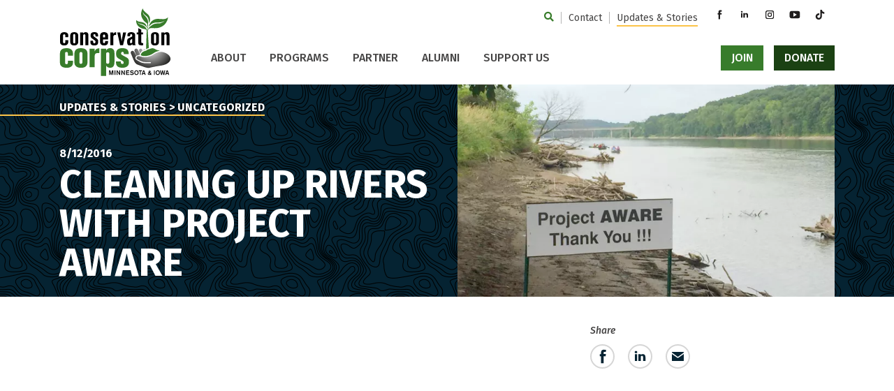

--- FILE ---
content_type: text/html; charset=UTF-8
request_url: https://conservationcorps.org/updates-stories/2016-8-12-cleaning-up-rivers-with-project-aware/
body_size: 14892
content:

	<!doctype html>
<!--[if lt IE 9]><html class="no-js no-svg ie lt-ie9 lt-ie8 lt-ie7" lang="en-US"> <![endif]-->
<!--[if IE 9]><html class="no-js no-svg ie ie9 lt-ie9 lt-ie8" lang="en-US"> <![endif]-->
<!--[if gt IE 9]><!--><html class="no-js no-svg" lang="en-US"> <!--<![endif]-->
<head>
    <!-- Google Tag Manager -->
    <script>
    (function (w, d, s, l, i) {
        w[l] = w[l] || [];
        w[l].push({
            'gtm.start': new Date().getTime(),
            event: 'gtm.js'
        });
        var f = d.getElementsByTagName(s)[0],
            j = d.createElement(s),
            dl = l != 'dataLayer' ? '&l=' + l : '';
        j.async = true;
        j.src =
            'https://www.googletagmanager.com/gtm.js?id=' + i + dl;
        f.parentNode.insertBefore(j, f);
    })(window, document, 'script', 'dataLayer', 'GTM-NPCXH4S');
    </script>
    <!-- End Google Tag Manager -->
    <meta charset="UTF-8" />
<script type="text/javascript">
/* <![CDATA[ */
var gform;gform||(document.addEventListener("gform_main_scripts_loaded",function(){gform.scriptsLoaded=!0}),document.addEventListener("gform/theme/scripts_loaded",function(){gform.themeScriptsLoaded=!0}),window.addEventListener("DOMContentLoaded",function(){gform.domLoaded=!0}),gform={domLoaded:!1,scriptsLoaded:!1,themeScriptsLoaded:!1,isFormEditor:()=>"function"==typeof InitializeEditor,callIfLoaded:function(o){return!(!gform.domLoaded||!gform.scriptsLoaded||!gform.themeScriptsLoaded&&!gform.isFormEditor()||(gform.isFormEditor()&&console.warn("The use of gform.initializeOnLoaded() is deprecated in the form editor context and will be removed in Gravity Forms 3.1."),o(),0))},initializeOnLoaded:function(o){gform.callIfLoaded(o)||(document.addEventListener("gform_main_scripts_loaded",()=>{gform.scriptsLoaded=!0,gform.callIfLoaded(o)}),document.addEventListener("gform/theme/scripts_loaded",()=>{gform.themeScriptsLoaded=!0,gform.callIfLoaded(o)}),window.addEventListener("DOMContentLoaded",()=>{gform.domLoaded=!0,gform.callIfLoaded(o)}))},hooks:{action:{},filter:{}},addAction:function(o,r,e,t){gform.addHook("action",o,r,e,t)},addFilter:function(o,r,e,t){gform.addHook("filter",o,r,e,t)},doAction:function(o){gform.doHook("action",o,arguments)},applyFilters:function(o){return gform.doHook("filter",o,arguments)},removeAction:function(o,r){gform.removeHook("action",o,r)},removeFilter:function(o,r,e){gform.removeHook("filter",o,r,e)},addHook:function(o,r,e,t,n){null==gform.hooks[o][r]&&(gform.hooks[o][r]=[]);var d=gform.hooks[o][r];null==n&&(n=r+"_"+d.length),gform.hooks[o][r].push({tag:n,callable:e,priority:t=null==t?10:t})},doHook:function(r,o,e){var t;if(e=Array.prototype.slice.call(e,1),null!=gform.hooks[r][o]&&((o=gform.hooks[r][o]).sort(function(o,r){return o.priority-r.priority}),o.forEach(function(o){"function"!=typeof(t=o.callable)&&(t=window[t]),"action"==r?t.apply(null,e):e[0]=t.apply(null,e)})),"filter"==r)return e[0]},removeHook:function(o,r,t,n){var e;null!=gform.hooks[o][r]&&(e=(e=gform.hooks[o][r]).filter(function(o,r,e){return!!(null!=n&&n!=o.tag||null!=t&&t!=o.priority)}),gform.hooks[o][r]=e)}});
/* ]]> */
</script>

    <meta name="description" content="July 11-15, over 300 volunteers took part in the 14th Annual Project AWARE (A Watershed Awareness River Expedition) hosted by the Iowa Department of Natural Resources. Volunteers spent the week along the Lower Des Moines river cleaning-up 52 river miles and removing 40 tons of&hellip;">
    <meta http-equiv="Content-Type" content="text/html; charset=UTF-8" />
    <meta http-equiv="X-UA-Compatible" content="IE=edge">
    <meta name="viewport" content="width=device-width, initial-scale=1">
    <link rel="pingback" href="https://conservationcorps.org/xmlrpc.php" />
    <link rel="profile" href="http://gmpg.org/xfn/11">
    <title>Cleaning up rivers with Project Aware &#8211; Conservation Corps Minnesota &amp; Iowa</title>
<meta name='robots' content='max-image-preview:large' />
	<style>img:is([sizes="auto" i], [sizes^="auto," i]) { contain-intrinsic-size: 3000px 1500px }</style>
	<link rel='dns-prefetch' href='//kit.fontawesome.com' />
<link rel='dns-prefetch' href='//www.google.com' />
<link rel='dns-prefetch' href='//fonts.googleapis.com' />
<link rel='dns-prefetch' href='//cdnjs.cloudflare.com' />
<link rel="alternate" type="application/rss+xml" title="Conservation Corps Minnesota &amp; Iowa &raquo; Feed" href="https://conservationcorps.org/feed/" />

            <meta name="twitter:card" content="summary">
            <meta property="og:site_name" content="Conservation Corps Minnesota &amp; Iowa">
            <meta property="og:url" content="https://conservationcorps.org/updates-stories/2016-8-12-cleaning-up-rivers-with-project-aware/">
            <meta property="og:title" content="Cleaning up rivers with Project Aware">
            <meta property="og:description" content="July 11-15, over 300 volunteers took part in the 14th Annual Project AWARE (A Watershed Awareness River Expedition) hosted by the Iowa Department of Natural Resources. Volunteers spent the week along the Lower Des Moines river cleaning-up 52 river miles and removing 40 tons of trash. A crew from Conservation Corps helped manage and staff [&hellip;]">
            <meta property="og:image" content="https://conservationcorps.org/wp-content/uploads/2016/08/Project-AWARE.png">
            <meta property="og:type" content="article">

        <link rel='stylesheet' id='wp-block-library-css' href='https://conservationcorps.org/wp-includes/css/dist/block-library/style.min.css?ver=27ebbeea9e93627f252c83c44c2c8422' type='text/css' media='all' />
<style id='classic-theme-styles-inline-css' type='text/css'>
/*! This file is auto-generated */
.wp-block-button__link{color:#fff;background-color:#32373c;border-radius:9999px;box-shadow:none;text-decoration:none;padding:calc(.667em + 2px) calc(1.333em + 2px);font-size:1.125em}.wp-block-file__button{background:#32373c;color:#fff;text-decoration:none}
</style>
<style id='safe-svg-svg-icon-style-inline-css' type='text/css'>
.safe-svg-cover{text-align:center}.safe-svg-cover .safe-svg-inside{display:inline-block;max-width:100%}.safe-svg-cover svg{fill:currentColor;height:100%;max-height:100%;max-width:100%;width:100%}

</style>
<link rel='stylesheet' id='wp-components-css' href='https://conservationcorps.org/wp-includes/css/dist/components/style.min.css?ver=27ebbeea9e93627f252c83c44c2c8422' type='text/css' media='all' />
<link rel='stylesheet' id='wp-preferences-css' href='https://conservationcorps.org/wp-includes/css/dist/preferences/style.min.css?ver=27ebbeea9e93627f252c83c44c2c8422' type='text/css' media='all' />
<link rel='stylesheet' id='wp-block-editor-css' href='https://conservationcorps.org/wp-includes/css/dist/block-editor/style.min.css?ver=27ebbeea9e93627f252c83c44c2c8422' type='text/css' media='all' />
<link rel='stylesheet' id='popup-maker-block-library-style-css' href='https://conservationcorps.org/wp-content/plugins/popup-maker/dist/packages/block-library-style.css?ver=dbea705cfafe089d65f1' type='text/css' media='all' />
<style id='global-styles-inline-css' type='text/css'>
:root{--wp--preset--aspect-ratio--square: 1;--wp--preset--aspect-ratio--4-3: 4/3;--wp--preset--aspect-ratio--3-4: 3/4;--wp--preset--aspect-ratio--3-2: 3/2;--wp--preset--aspect-ratio--2-3: 2/3;--wp--preset--aspect-ratio--16-9: 16/9;--wp--preset--aspect-ratio--9-16: 9/16;--wp--preset--color--black: #000000;--wp--preset--color--cyan-bluish-gray: #abb8c3;--wp--preset--color--white: #ffffff;--wp--preset--color--pale-pink: #f78da7;--wp--preset--color--vivid-red: #cf2e2e;--wp--preset--color--luminous-vivid-orange: #ff6900;--wp--preset--color--luminous-vivid-amber: #fcb900;--wp--preset--color--light-green-cyan: #7bdcb5;--wp--preset--color--vivid-green-cyan: #00d084;--wp--preset--color--pale-cyan-blue: #8ed1fc;--wp--preset--color--vivid-cyan-blue: #0693e3;--wp--preset--color--vivid-purple: #9b51e0;--wp--preset--gradient--vivid-cyan-blue-to-vivid-purple: linear-gradient(135deg,rgba(6,147,227,1) 0%,rgb(155,81,224) 100%);--wp--preset--gradient--light-green-cyan-to-vivid-green-cyan: linear-gradient(135deg,rgb(122,220,180) 0%,rgb(0,208,130) 100%);--wp--preset--gradient--luminous-vivid-amber-to-luminous-vivid-orange: linear-gradient(135deg,rgba(252,185,0,1) 0%,rgba(255,105,0,1) 100%);--wp--preset--gradient--luminous-vivid-orange-to-vivid-red: linear-gradient(135deg,rgba(255,105,0,1) 0%,rgb(207,46,46) 100%);--wp--preset--gradient--very-light-gray-to-cyan-bluish-gray: linear-gradient(135deg,rgb(238,238,238) 0%,rgb(169,184,195) 100%);--wp--preset--gradient--cool-to-warm-spectrum: linear-gradient(135deg,rgb(74,234,220) 0%,rgb(151,120,209) 20%,rgb(207,42,186) 40%,rgb(238,44,130) 60%,rgb(251,105,98) 80%,rgb(254,248,76) 100%);--wp--preset--gradient--blush-light-purple: linear-gradient(135deg,rgb(255,206,236) 0%,rgb(152,150,240) 100%);--wp--preset--gradient--blush-bordeaux: linear-gradient(135deg,rgb(254,205,165) 0%,rgb(254,45,45) 50%,rgb(107,0,62) 100%);--wp--preset--gradient--luminous-dusk: linear-gradient(135deg,rgb(255,203,112) 0%,rgb(199,81,192) 50%,rgb(65,88,208) 100%);--wp--preset--gradient--pale-ocean: linear-gradient(135deg,rgb(255,245,203) 0%,rgb(182,227,212) 50%,rgb(51,167,181) 100%);--wp--preset--gradient--electric-grass: linear-gradient(135deg,rgb(202,248,128) 0%,rgb(113,206,126) 100%);--wp--preset--gradient--midnight: linear-gradient(135deg,rgb(2,3,129) 0%,rgb(40,116,252) 100%);--wp--preset--font-size--small: 13px;--wp--preset--font-size--medium: 20px;--wp--preset--font-size--large: 36px;--wp--preset--font-size--x-large: 42px;--wp--preset--spacing--20: 0.44rem;--wp--preset--spacing--30: 0.67rem;--wp--preset--spacing--40: 1rem;--wp--preset--spacing--50: 1.5rem;--wp--preset--spacing--60: 2.25rem;--wp--preset--spacing--70: 3.38rem;--wp--preset--spacing--80: 5.06rem;--wp--preset--shadow--natural: 6px 6px 9px rgba(0, 0, 0, 0.2);--wp--preset--shadow--deep: 12px 12px 50px rgba(0, 0, 0, 0.4);--wp--preset--shadow--sharp: 6px 6px 0px rgba(0, 0, 0, 0.2);--wp--preset--shadow--outlined: 6px 6px 0px -3px rgba(255, 255, 255, 1), 6px 6px rgba(0, 0, 0, 1);--wp--preset--shadow--crisp: 6px 6px 0px rgba(0, 0, 0, 1);}:where(.is-layout-flex){gap: 0.5em;}:where(.is-layout-grid){gap: 0.5em;}body .is-layout-flex{display: flex;}.is-layout-flex{flex-wrap: wrap;align-items: center;}.is-layout-flex > :is(*, div){margin: 0;}body .is-layout-grid{display: grid;}.is-layout-grid > :is(*, div){margin: 0;}:where(.wp-block-columns.is-layout-flex){gap: 2em;}:where(.wp-block-columns.is-layout-grid){gap: 2em;}:where(.wp-block-post-template.is-layout-flex){gap: 1.25em;}:where(.wp-block-post-template.is-layout-grid){gap: 1.25em;}.has-black-color{color: var(--wp--preset--color--black) !important;}.has-cyan-bluish-gray-color{color: var(--wp--preset--color--cyan-bluish-gray) !important;}.has-white-color{color: var(--wp--preset--color--white) !important;}.has-pale-pink-color{color: var(--wp--preset--color--pale-pink) !important;}.has-vivid-red-color{color: var(--wp--preset--color--vivid-red) !important;}.has-luminous-vivid-orange-color{color: var(--wp--preset--color--luminous-vivid-orange) !important;}.has-luminous-vivid-amber-color{color: var(--wp--preset--color--luminous-vivid-amber) !important;}.has-light-green-cyan-color{color: var(--wp--preset--color--light-green-cyan) !important;}.has-vivid-green-cyan-color{color: var(--wp--preset--color--vivid-green-cyan) !important;}.has-pale-cyan-blue-color{color: var(--wp--preset--color--pale-cyan-blue) !important;}.has-vivid-cyan-blue-color{color: var(--wp--preset--color--vivid-cyan-blue) !important;}.has-vivid-purple-color{color: var(--wp--preset--color--vivid-purple) !important;}.has-black-background-color{background-color: var(--wp--preset--color--black) !important;}.has-cyan-bluish-gray-background-color{background-color: var(--wp--preset--color--cyan-bluish-gray) !important;}.has-white-background-color{background-color: var(--wp--preset--color--white) !important;}.has-pale-pink-background-color{background-color: var(--wp--preset--color--pale-pink) !important;}.has-vivid-red-background-color{background-color: var(--wp--preset--color--vivid-red) !important;}.has-luminous-vivid-orange-background-color{background-color: var(--wp--preset--color--luminous-vivid-orange) !important;}.has-luminous-vivid-amber-background-color{background-color: var(--wp--preset--color--luminous-vivid-amber) !important;}.has-light-green-cyan-background-color{background-color: var(--wp--preset--color--light-green-cyan) !important;}.has-vivid-green-cyan-background-color{background-color: var(--wp--preset--color--vivid-green-cyan) !important;}.has-pale-cyan-blue-background-color{background-color: var(--wp--preset--color--pale-cyan-blue) !important;}.has-vivid-cyan-blue-background-color{background-color: var(--wp--preset--color--vivid-cyan-blue) !important;}.has-vivid-purple-background-color{background-color: var(--wp--preset--color--vivid-purple) !important;}.has-black-border-color{border-color: var(--wp--preset--color--black) !important;}.has-cyan-bluish-gray-border-color{border-color: var(--wp--preset--color--cyan-bluish-gray) !important;}.has-white-border-color{border-color: var(--wp--preset--color--white) !important;}.has-pale-pink-border-color{border-color: var(--wp--preset--color--pale-pink) !important;}.has-vivid-red-border-color{border-color: var(--wp--preset--color--vivid-red) !important;}.has-luminous-vivid-orange-border-color{border-color: var(--wp--preset--color--luminous-vivid-orange) !important;}.has-luminous-vivid-amber-border-color{border-color: var(--wp--preset--color--luminous-vivid-amber) !important;}.has-light-green-cyan-border-color{border-color: var(--wp--preset--color--light-green-cyan) !important;}.has-vivid-green-cyan-border-color{border-color: var(--wp--preset--color--vivid-green-cyan) !important;}.has-pale-cyan-blue-border-color{border-color: var(--wp--preset--color--pale-cyan-blue) !important;}.has-vivid-cyan-blue-border-color{border-color: var(--wp--preset--color--vivid-cyan-blue) !important;}.has-vivid-purple-border-color{border-color: var(--wp--preset--color--vivid-purple) !important;}.has-vivid-cyan-blue-to-vivid-purple-gradient-background{background: var(--wp--preset--gradient--vivid-cyan-blue-to-vivid-purple) !important;}.has-light-green-cyan-to-vivid-green-cyan-gradient-background{background: var(--wp--preset--gradient--light-green-cyan-to-vivid-green-cyan) !important;}.has-luminous-vivid-amber-to-luminous-vivid-orange-gradient-background{background: var(--wp--preset--gradient--luminous-vivid-amber-to-luminous-vivid-orange) !important;}.has-luminous-vivid-orange-to-vivid-red-gradient-background{background: var(--wp--preset--gradient--luminous-vivid-orange-to-vivid-red) !important;}.has-very-light-gray-to-cyan-bluish-gray-gradient-background{background: var(--wp--preset--gradient--very-light-gray-to-cyan-bluish-gray) !important;}.has-cool-to-warm-spectrum-gradient-background{background: var(--wp--preset--gradient--cool-to-warm-spectrum) !important;}.has-blush-light-purple-gradient-background{background: var(--wp--preset--gradient--blush-light-purple) !important;}.has-blush-bordeaux-gradient-background{background: var(--wp--preset--gradient--blush-bordeaux) !important;}.has-luminous-dusk-gradient-background{background: var(--wp--preset--gradient--luminous-dusk) !important;}.has-pale-ocean-gradient-background{background: var(--wp--preset--gradient--pale-ocean) !important;}.has-electric-grass-gradient-background{background: var(--wp--preset--gradient--electric-grass) !important;}.has-midnight-gradient-background{background: var(--wp--preset--gradient--midnight) !important;}.has-small-font-size{font-size: var(--wp--preset--font-size--small) !important;}.has-medium-font-size{font-size: var(--wp--preset--font-size--medium) !important;}.has-large-font-size{font-size: var(--wp--preset--font-size--large) !important;}.has-x-large-font-size{font-size: var(--wp--preset--font-size--x-large) !important;}
:where(.wp-block-post-template.is-layout-flex){gap: 1.25em;}:where(.wp-block-post-template.is-layout-grid){gap: 1.25em;}
:where(.wp-block-columns.is-layout-flex){gap: 2em;}:where(.wp-block-columns.is-layout-grid){gap: 2em;}
:root :where(.wp-block-pullquote){font-size: 1.5em;line-height: 1.6;}
</style>
<link rel='stylesheet' id='dashicons-css' href='https://conservationcorps.org/wp-includes/css/dashicons.min.css?ver=27ebbeea9e93627f252c83c44c2c8422' type='text/css' media='all' />
<link rel='stylesheet' id='mmenu-css' href='https://conservationcorps.org/wp-content/plugins/mmenu/css/mmenu.css?ver=9' type='text/css' media='all' />
<link rel='stylesheet' id='spm-css-css' href='https://conservationcorps.org/wp-content/themes/ccmi/dist/css/spm.min.css?ver=1741898768' type='text/css' media='' />
<link rel='stylesheet' id='google-fonts-css' href='//fonts.googleapis.com/css2?family=Fira+Sans%3Aital%2Cwght%400%2C400%3B0%2C500%3B0%2C700%3B1%2C400%3B1%2C500%3B1%2C700&#038;display=swap&#038;ver=27ebbeea9e93627f252c83c44c2c8422' type='text/css' media='all' />
<link rel='stylesheet' id='animate-css' href='//cdnjs.cloudflare.com/ajax/libs/animate.css/4.1.1/animate.min.css?ver=27ebbeea9e93627f252c83c44c2c8422' type='text/css' media='all' />
<script type="text/javascript" src="https://conservationcorps.org/wp-includes/js/jquery/jquery.min.js?ver=3.7.1" id="jquery-core-js"></script>
<script type="text/javascript" src="https://conservationcorps.org/wp-includes/js/jquery/jquery-migrate.min.js?ver=3.4.1" id="jquery-migrate-js"></script>
<script type="text/javascript" src="https://conservationcorps.org/wp-content/plugins/mmenu/js/mmenu.js?ver=9" id="mmenu-js"></script>
<script type="text/javascript" id="search-filter-plugin-build-js-extra">
/* <![CDATA[ */
var SF_LDATA = {"ajax_url":"https:\/\/conservationcorps.org\/wp-admin\/admin-ajax.php","home_url":"https:\/\/conservationcorps.org\/","extensions":[]};
/* ]]> */
</script>
<script type="text/javascript" src="https://conservationcorps.org/wp-content/plugins/search-filter-pro/public/assets/js/search-filter-build.min.js?ver=2.5.21" id="search-filter-plugin-build-js"></script>
<script type="text/javascript" src="https://conservationcorps.org/wp-content/plugins/search-filter-pro/public/assets/js/chosen.jquery.min.js?ver=2.5.21" id="search-filter-plugin-chosen-js"></script>
<script type="text/javascript" src="//kit.fontawesome.com/58427931e3.js?ver=27ebbeea9e93627f252c83c44c2c8422" id="font-awesome-js"></script>
<script type="text/javascript" src="https://conservationcorps.org/wp-content/themes/ccmi/dist/js/spm.min.js?ver=27ebbeea9e93627f252c83c44c2c8422" id="spm-js-js"></script>
<script type="text/javascript" src="https://conservationcorps.org/wp-content/themes/ccmi/dist/js/splide.min.js?ver=27ebbeea9e93627f252c83c44c2c8422" id="splide-js-js"></script>
<script type="text/javascript" id="spm_load_more-js-extra">
/* <![CDATA[ */
var spm_more_params = {"ajaxurl":"https:\/\/conservationcorps.org\/wp-admin\/admin-ajax.php","posts":"{\"page\":0,\"name\":\"2016-8-12-cleaning-up-rivers-with-project-aware\",\"error\":\"\",\"m\":\"\",\"p\":0,\"post_parent\":\"\",\"subpost\":\"\",\"subpost_id\":\"\",\"attachment\":\"\",\"attachment_id\":0,\"pagename\":\"\",\"page_id\":0,\"second\":\"\",\"minute\":\"\",\"hour\":\"\",\"day\":0,\"monthnum\":0,\"year\":0,\"w\":0,\"category_name\":\"\",\"tag\":\"\",\"cat\":\"\",\"tag_id\":\"\",\"author\":\"\",\"author_name\":\"\",\"feed\":\"\",\"tb\":\"\",\"paged\":0,\"meta_key\":\"\",\"meta_value\":\"\",\"preview\":\"\",\"s\":\"\",\"sentence\":\"\",\"title\":\"\",\"fields\":\"all\",\"menu_order\":\"\",\"embed\":\"\",\"category__in\":[],\"category__not_in\":[],\"category__and\":[],\"post__in\":[],\"post__not_in\":[],\"post_name__in\":[],\"tag__in\":[],\"tag__not_in\":[],\"tag__and\":[],\"tag_slug__in\":[],\"tag_slug__and\":[],\"post_parent__in\":[],\"post_parent__not_in\":[],\"author__in\":[],\"author__not_in\":[],\"search_columns\":[],\"ignore_sticky_posts\":false,\"suppress_filters\":false,\"cache_results\":true,\"update_post_term_cache\":true,\"update_menu_item_cache\":false,\"lazy_load_term_meta\":true,\"update_post_meta_cache\":true,\"post_type\":\"\",\"posts_per_page\":6,\"nopaging\":false,\"comments_per_page\":\"50\",\"no_found_rows\":false,\"order\":\"DESC\"}","current_page":"1","max_page":"0"};
/* ]]> */
</script>
<script type="text/javascript" src="https://conservationcorps.org/wp-content/themes/ccmi/load-more.js?ver=27ebbeea9e93627f252c83c44c2c8422" id="spm_load_more-js"></script>
<link rel="https://api.w.org/" href="https://conservationcorps.org/wp-json/" /><link rel="alternate" title="JSON" type="application/json" href="https://conservationcorps.org/wp-json/wp/v2/posts/2605" /><link rel="EditURI" type="application/rsd+xml" title="RSD" href="https://conservationcorps.org/xmlrpc.php?rsd" />

<link rel="canonical" href="https://conservationcorps.org/updates-stories/2016-8-12-cleaning-up-rivers-with-project-aware/" />
<link rel='shortlink' href='https://conservationcorps.org/?p=2605' />
<link rel="alternate" title="oEmbed (JSON)" type="application/json+oembed" href="https://conservationcorps.org/wp-json/oembed/1.0/embed?url=https%3A%2F%2Fconservationcorps.org%2Fupdates-stories%2F2016-8-12-cleaning-up-rivers-with-project-aware%2F" />
<link rel="alternate" title="oEmbed (XML)" type="text/xml+oembed" href="https://conservationcorps.org/wp-json/oembed/1.0/embed?url=https%3A%2F%2Fconservationcorps.org%2Fupdates-stories%2F2016-8-12-cleaning-up-rivers-with-project-aware%2F&#038;format=xml" />
<script src ="https://up.pixel.ad/assets/up.js?um=1"></script>
<script type="text/javascript">
	cntrUpTag.track('cntrData', '5dab9b97a1c86047');
</script><link rel="icon" href="https://conservationcorps.org/wp-content/uploads/2021/06/cropped-ccmi_favicon@3x-32x32.png" sizes="32x32" />
<link rel="icon" href="https://conservationcorps.org/wp-content/uploads/2021/06/cropped-ccmi_favicon@3x-192x192.png" sizes="192x192" />
<link rel="apple-touch-icon" href="https://conservationcorps.org/wp-content/uploads/2021/06/cropped-ccmi_favicon@3x-180x180.png" />
<meta name="msapplication-TileImage" content="https://conservationcorps.org/wp-content/uploads/2021/06/cropped-ccmi_favicon@3x-270x270.png" />

	
	</head>


	<body class="wp-singular post-template-default single single-post postid-2605 single-format-standard wp-theme-ccmi" data-template="base.twig">

		<!-- Google Tag Manager (noscript) -->
		<noscript>
			<iframe src="https://www.googletagmanager.com/ns.html?id=GTM-NPCXH4S" height="0" width="0" style="display:none;visibility:hidden"></iframe>
		</noscript>
		<!-- End Google Tag Manager (noscript) -->

		<div class="site">

			<a class="skip-link" href="#content">Skip to content</a>

			
			<div class="site__inner">
									
<header class="site-header site-header--sticky">
	<div class="container">
		<div class="row site-header__row">
			<div class="col-5 col-md-3 col-lg-2">
				<a class="site-header__logo" href="https://conservationcorps.org">
					<span class="sr-only">Conservation Corps Minnesota &amp; Iowa
						homepage</span>
				</a>
			</div>

			<div class="col-3 offset-1 col-md offset-md-0 col-lg-10 site-header__menus-col">
				<div class="site-header__desktop-menu site-header__desktop-menu--secondary">
					<nav aria-label="Secondary" class="nav" id="" itemscope itemtype="http://schema.org/SiteNavigationElement">
		<ul class="menu ">
					<li class="menu__item menu__item--search">
				<div class="search-bar">
	<button id="search-bar__toggle" aria-label="Toggle Search Form">
		<i class="fas fa-search" aria-hidden="true"></i>
	</button>

	<form role="search" method="get" action="https://conservationcorps.org" id="search-bar__form">
		<label class="sr-only" for="s">Search for:</label>
		<input type="text" name="s" id="search-bar__field" placeholder="Search Site"/>
	</form>
</div>
			</li>
							<li class="menu__item ">
				<a class="menu__link  menu-item menu-item-type-post_type menu-item-object-page menu-item-915" href="https://conservationcorps.org/contact/" target="">
					<span>Contact</span>
				</a>
							</li>
					<li class="menu__item ">
				<a class="menu__link  menu-item menu-item-type-post_type menu-item-object-page current_page_parent current-menu-item menu-item-241" href="https://conservationcorps.org/updates-stories/" target="">
					<span>Updates &#038; Stories</span>
				</a>
							</li>
			</ul>
</nav>

					<div class="site-header__social-media">
							<ul class="social-media social-media--header">
					<li class="social-media__item">
				<a class="social-media__link" href="https://www.facebook.com/conservationcorps" target="_blank">
					<span class="sr-only">Facebook</span>
				</a>
			</li>
					<li class="social-media__item">
				<a class="social-media__link" href="https://www.linkedin.com/company/conservation-corps-minnesota-and-iowa" target="_blank">
					<span class="sr-only">LinkedIn</span>
				</a>
			</li>
					<li class="social-media__item">
				<a class="social-media__link" href="https://www.instagram.com/conservcorps/" target="_blank">
					<span class="sr-only">Instagram</span>
				</a>
			</li>
					<li class="social-media__item">
				<a class="social-media__link" href="https://www.youtube.com/@conservcorps" target="_blank">
					<span class="sr-only">YouTube</span>
				</a>
			</li>
					<li class="social-media__item">
				<a class="social-media__link" href="https://www.tiktok.com/@conservcorps" target="_blank">
					<span class="sr-only">TikTok</span>
				</a>
			</li>
			</ul>
					</div>
				</div>

				<div class="site-header__primary-menu-action-menu">
					<div class="site-header__desktop-menu site-header__desktop-menu--primary">
													<nav aria-label="Primary" class="nav" id="" itemscope itemtype="http://schema.org/SiteNavigationElement">
		<ul class="menu menu--dropdown">
							<li class="menu__item menu__item--has-children">
				<a class="menu__link  menu-item menu-item-type-post_type menu-item-object-page menu-item-209 menu-item-has-children" href="https://conservationcorps.org/about/" target="">
					<span>About</span>
				</a>
										<ul class="menu menu--children">
							<li class="menu__item ">
				<a class="menu__link  menu-item menu-item-type-post_type menu-item-object-page menu-item-210" href="https://conservationcorps.org/about/impact/" target="">
					<span>Impact</span>
				</a>
							</li>
					<li class="menu__item ">
				<a class="menu__link  menu-item menu-item-type-post_type menu-item-object-page menu-item-211" href="https://conservationcorps.org/about/history/" target="">
					<span>History</span>
				</a>
							</li>
					<li class="menu__item ">
				<a class="menu__link  menu-item menu-item-type-post_type menu-item-object-page menu-item-212" href="https://conservationcorps.org/about/staff/" target="">
					<span>Staff</span>
				</a>
							</li>
					<li class="menu__item ">
				<a class="menu__link  menu-item menu-item-type-post_type menu-item-object-page menu-item-214" href="https://conservationcorps.org/about/board-of-directors/" target="">
					<span>Board of Directors</span>
				</a>
							</li>
					<li class="menu__item ">
				<a class="menu__link  menu-item menu-item-type-post_type menu-item-object-page menu-item-326" href="https://conservationcorps.org/about/inclusion-belonging/" target="">
					<span>Inclusion &#038; Belonging</span>
				</a>
							</li>
			</ul>
							</li>
					<li class="menu__item menu__item--has-children">
				<a class="menu__link  menu-item menu-item-type-post_type menu-item-object-page menu-item-208 menu-item-has-children" href="https://conservationcorps.org/programs/" target="">
					<span>Programs</span>
				</a>
										<ul class="menu menu--children">
							<li class="menu__item ">
				<a class="menu__link  menu-item menu-item-type-post_type menu-item-object-program menu-item-822" href="https://conservationcorps.org/programs/field-crews/" target="">
					<span>Field Crews</span>
				</a>
							</li>
					<li class="menu__item ">
				<a class="menu__link  menu-item menu-item-type-post_type menu-item-object-program menu-item-818" href="https://conservationcorps.org/programs/i-can-camp-and-i-can-paddle/" target="">
					<span>I Can Camp! and I Can Paddle!</span>
				</a>
							</li>
					<li class="menu__item ">
				<a class="menu__link  menu-item menu-item-type-post_type menu-item-object-program menu-item-820" href="https://conservationcorps.org/programs/increasing-diversity-in-environmental-careers/" target="">
					<span>Increasing Diversity in Environmental Careers</span>
				</a>
							</li>
					<li class="menu__item ">
				<a class="menu__link  menu-item menu-item-type-post_type menu-item-object-program menu-item-821" href="https://conservationcorps.org/programs/individual-placements/" target="">
					<span>Individual Placements</span>
				</a>
							</li>
					<li class="menu__item ">
				<a class="menu__link  menu-item menu-item-type-post_type menu-item-object-program menu-item-817" href="https://conservationcorps.org/programs/summer-youth-corps/" target="">
					<span>Summer Youth Corps</span>
				</a>
							</li>
					<li class="menu__item ">
				<a class="menu__link  menu-item menu-item-type-post_type menu-item-object-program menu-item-10675" href="https://conservationcorps.org/programs/youth-education/" target="">
					<span>Youth Education</span>
				</a>
							</li>
			</ul>
							</li>
					<li class="menu__item menu__item--has-children">
				<a class="menu__link  menu-item menu-item-type-post_type menu-item-object-page menu-item-215 menu-item-has-children" href="https://conservationcorps.org/partner/" target="">
					<span>Partner</span>
				</a>
										<ul class="menu menu--children">
							<li class="menu__item ">
				<a class="menu__link  menu-item menu-item-type-post_type menu-item-object-page menu-item-216" href="https://conservationcorps.org/partner/host-a-crew/" target="">
					<span>Host a Crew</span>
				</a>
							</li>
					<li class="menu__item ">
				<a class="menu__link  menu-item menu-item-type-post_type menu-item-object-page menu-item-217" href="https://conservationcorps.org/partner/host-an-individual-placement/" target="">
					<span>Host an Individual Placement</span>
				</a>
							</li>
					<li class="menu__item ">
				<a class="menu__link  menu-item menu-item-type-post_type menu-item-object-page menu-item-218" href="https://conservationcorps.org/partner/clean-water-funding/" target="">
					<span>Clean Water Funding</span>
				</a>
							</li>
					<li class="menu__item ">
				<a class="menu__link  menu-item menu-item-type-post_type menu-item-object-page menu-item-2190" href="https://conservationcorps.org/partner/our-partners/" target="">
					<span>Our Partners</span>
				</a>
							</li>
			</ul>
							</li>
					<li class="menu__item menu__item--has-children">
				<a class="menu__link  menu-item menu-item-type-post_type menu-item-object-page menu-item-219 menu-item-has-children" href="https://conservationcorps.org/alumni/" target="">
					<span>Alumni</span>
				</a>
										<ul class="menu menu--children">
							<li class="menu__item ">
				<a class="menu__link  menu-item menu-item-type-post_type menu-item-object-page menu-item-221" href="https://conservationcorps.org/alumni/americorps-education-award-resources/" target="">
					<span>AmeriCorps &#038; Education Award Resources</span>
				</a>
							</li>
					<li class="menu__item ">
				<a class="menu__link  menu-item menu-item-type-post_type menu-item-object-page menu-item-222" href="https://conservationcorps.org/alumni/career-development-continuing-education/" target="">
					<span>Job Board &#038; Career Development</span>
				</a>
							</li>
					<li class="menu__item ">
				<a class="menu__link  menu-item menu-item-type-custom menu-item-object-custom menu-item-726" href="http://tfaforms.com/4891984" target="_blank">
					<span>Update Contact Info</span>
				</a>
							</li>
			</ul>
							</li>
					<li class="menu__item menu__item--has-children">
				<a class="menu__link  menu-item menu-item-type-post_type menu-item-object-page menu-item-224 menu-item-has-children" href="https://conservationcorps.org/support-us/" target="">
					<span>Support Us</span>
				</a>
										<ul class="menu menu--children">
							<li class="menu__item ">
				<a class="menu__link  menu-item menu-item-type-post_type menu-item-object-page menu-item-225" href="https://conservationcorps.org/support-us/ways-to-give/" target="">
					<span>Ways to Give</span>
				</a>
							</li>
					<li class="menu__item ">
				<a class="menu__link  menu-item menu-item-type-post_type menu-item-object-page menu-item-226" href="https://conservationcorps.org/support-us/events-volunteering/" target="">
					<span>Events &#038; Volunteering</span>
				</a>
							</li>
					<li class="menu__item ">
				<a class="menu__link  menu-item menu-item-type-post_type menu-item-object-page menu-item-227" href="https://conservationcorps.org/support-us/help-us-recruit/" target="">
					<span>Help Us Recruit</span>
				</a>
							</li>
					<li class="menu__item ">
				<a class="menu__link  menu-item menu-item-type-post_type menu-item-object-page menu-item-7872" href="https://conservationcorps.org/support-us/our-donors/" target="">
					<span>Our Donors</span>
				</a>
							</li>
					<li class="menu__item ">
				<a class="menu__link  menu-item menu-item-type-custom menu-item-object-custom menu-item-8270" href="https://www.rayguncustom.com/collections/conservation-corps-minnesota-iowa" target="">
					<span>Shop the Online Store</span>
				</a>
							</li>
			</ul>
							</li>
			</ul>
</nav>
											</div>

					<div class="site-header__action-menu">
						<nav aria-label="Actions" class="nav" id="" itemscope itemtype="http://schema.org/SiteNavigationElement">
		<ul class="menu ">
							<li class="menu__item ">
				<a class="menu__link button button--join menu-item menu-item-type-post_type menu-item-object-page menu-item-914" href="https://conservationcorps.org/join/" target="">
					<span>Join</span>
				</a>
							</li>
					<li class="menu__item ">
				<a class="menu__link button button--donate menu-item menu-item-type-custom menu-item-object-custom menu-item-916" href="https://conservationcorps.secure.nonprofitsoapbox.com/support-the-corps" target="">
					<span>Donate</span>
				</a>
							</li>
			</ul>
</nav>
					</div>
				</div>
			</div>

			<div class="col-3 col-md-auto site-header__hamburger-col">
				<button id="site-header__hamburger" aria-label="Toggle Mobile Menu">
					<span class="sr-only">Toggle Mobile Menu</span>
				</button>
				<div class="site-header__menu-mobile">
					<nav aria-label="Mobile" class="nav" id="site-header__nav-mobile" itemscope itemtype="http://schema.org/SiteNavigationElement">
		<ul class="menu ">
							<li class="menu__item menu__item--has-children">
				<a class="menu__link  menu-item menu-item-type-post_type menu-item-object-page menu-item-230 menu-item-has-children" href="https://conservationcorps.org/about/" target="">
					<span>About</span>
				</a>
										<ul class="menu menu--children">
							<li class="menu__item ">
				<a class="menu__link  menu-item menu-item-type-post_type menu-item-object-page menu-item-231" href="https://conservationcorps.org/about/impact/" target="">
					<span>Impact</span>
				</a>
							</li>
					<li class="menu__item ">
				<a class="menu__link  menu-item menu-item-type-post_type menu-item-object-page menu-item-232" href="https://conservationcorps.org/about/history/" target="">
					<span>History</span>
				</a>
							</li>
					<li class="menu__item ">
				<a class="menu__link  menu-item menu-item-type-post_type menu-item-object-page menu-item-233" href="https://conservationcorps.org/about/staff/" target="">
					<span>Staff</span>
				</a>
							</li>
					<li class="menu__item ">
				<a class="menu__link  menu-item menu-item-type-post_type menu-item-object-page menu-item-235" href="https://conservationcorps.org/about/board-of-directors/" target="">
					<span>Board of Directors</span>
				</a>
							</li>
					<li class="menu__item ">
				<a class="menu__link  menu-item menu-item-type-post_type menu-item-object-page menu-item-325" href="https://conservationcorps.org/about/inclusion-belonging/" target="">
					<span>Inclusion &#038; Belonging</span>
				</a>
							</li>
			</ul>
							</li>
					<li class="menu__item menu__item--has-children">
				<a class="menu__link  menu-item menu-item-type-post_type menu-item-object-page menu-item-229 menu-item-has-children" href="https://conservationcorps.org/programs/" target="">
					<span>Programs</span>
				</a>
										<ul class="menu menu--children">
							<li class="menu__item ">
				<a class="menu__link  menu-item menu-item-type-post_type menu-item-object-program menu-item-809" href="https://conservationcorps.org/programs/field-crews/" target="">
					<span>Field Crews</span>
				</a>
							</li>
					<li class="menu__item ">
				<a class="menu__link  menu-item menu-item-type-post_type menu-item-object-program menu-item-810" href="https://conservationcorps.org/programs/individual-placements/" target="">
					<span>Individual Placements</span>
				</a>
							</li>
					<li class="menu__item ">
				<a class="menu__link  menu-item menu-item-type-post_type menu-item-object-program menu-item-811" href="https://conservationcorps.org/programs/increasing-diversity-in-environmental-careers/" target="">
					<span>Increasing Diversity in Environmental Careers</span>
				</a>
							</li>
					<li class="menu__item ">
				<a class="menu__link  menu-item menu-item-type-post_type menu-item-object-program menu-item-813" href="https://conservationcorps.org/programs/i-can-camp-and-i-can-paddle/" target="">
					<span>I Can Camp! and I Can Paddle!</span>
				</a>
							</li>
					<li class="menu__item ">
				<a class="menu__link  menu-item menu-item-type-post_type menu-item-object-program menu-item-814" href="https://conservationcorps.org/programs/summer-youth-corps/" target="">
					<span>Summer Youth Corps</span>
				</a>
							</li>
					<li class="menu__item ">
				<a class="menu__link  menu-item menu-item-type-post_type menu-item-object-program menu-item-815" href="https://conservationcorps.org/?post_type=program&p=741" target="">
					<span>Iowa Monarch Habitat Project</span>
				</a>
							</li>
					<li class="menu__item ">
				<a class="menu__link  menu-item menu-item-type-post_type menu-item-object-program menu-item-6012" href="https://conservationcorps.org/programs/veterans-corps/" target="">
					<span>Veterans Corps</span>
				</a>
							</li>
			</ul>
							</li>
					<li class="menu__item menu__item--has-children">
				<a class="menu__link  menu-item menu-item-type-post_type menu-item-object-page menu-item-236 menu-item-has-children" href="https://conservationcorps.org/partner/" target="">
					<span>Partner</span>
				</a>
										<ul class="menu menu--children">
							<li class="menu__item ">
				<a class="menu__link  menu-item menu-item-type-post_type menu-item-object-page menu-item-237" href="https://conservationcorps.org/partner/host-a-crew/" target="">
					<span>Host a Crew</span>
				</a>
							</li>
					<li class="menu__item ">
				<a class="menu__link  menu-item menu-item-type-post_type menu-item-object-page menu-item-238" href="https://conservationcorps.org/partner/host-an-individual-placement/" target="">
					<span>Host an Individual Placement</span>
				</a>
							</li>
					<li class="menu__item ">
				<a class="menu__link  menu-item menu-item-type-post_type menu-item-object-page menu-item-239" href="https://conservationcorps.org/partner/clean-water-funding/" target="">
					<span>Clean Water Funding</span>
				</a>
							</li>
					<li class="menu__item ">
				<a class="menu__link  menu-item menu-item-type-post_type menu-item-object-page menu-item-2189" href="https://conservationcorps.org/partner/our-partners/" target="">
					<span>Our Partners</span>
				</a>
							</li>
			</ul>
							</li>
					<li class="menu__item menu__item--has-children">
				<a class="menu__link  menu-item menu-item-type-post_type menu-item-object-page menu-item-249 menu-item-has-children" href="https://conservationcorps.org/alumni/" target="">
					<span>Alumni</span>
				</a>
										<ul class="menu menu--children">
							<li class="menu__item ">
				<a class="menu__link  menu-item menu-item-type-post_type menu-item-object-page menu-item-250" href="https://conservationcorps.org/?page_id=157" target="">
					<span>Alumni Council</span>
				</a>
							</li>
					<li class="menu__item ">
				<a class="menu__link  menu-item menu-item-type-post_type menu-item-object-page menu-item-251" href="https://conservationcorps.org/alumni/americorps-education-award-resources/" target="">
					<span>AmeriCorps &#038; Education Award Resources</span>
				</a>
							</li>
					<li class="menu__item ">
				<a class="menu__link  menu-item menu-item-type-post_type menu-item-object-page menu-item-252" href="https://conservationcorps.org/alumni/career-development-continuing-education/" target="">
					<span>Job Board &#038; Career Development</span>
				</a>
							</li>
					<li class="menu__item ">
				<a class="menu__link  menu-item menu-item-type-custom menu-item-object-custom menu-item-727" href="http://tfaforms.com/4891984" target="_blank">
					<span>Update Contact Info</span>
				</a>
							</li>
			</ul>
							</li>
					<li class="menu__item menu__item--has-children">
				<a class="menu__link  menu-item menu-item-type-post_type menu-item-object-page menu-item-254 menu-item-has-children" href="https://conservationcorps.org/support-us/" target="">
					<span>Support Us</span>
				</a>
										<ul class="menu menu--children">
							<li class="menu__item ">
				<a class="menu__link  menu-item menu-item-type-post_type menu-item-object-page menu-item-255" href="https://conservationcorps.org/support-us/ways-to-give/" target="">
					<span>Ways to Give</span>
				</a>
							</li>
					<li class="menu__item ">
				<a class="menu__link  menu-item menu-item-type-post_type menu-item-object-page menu-item-256" href="https://conservationcorps.org/support-us/events-volunteering/" target="">
					<span>Events &#038; Volunteering</span>
				</a>
							</li>
					<li class="menu__item ">
				<a class="menu__link  menu-item menu-item-type-post_type menu-item-object-page menu-item-257" href="https://conservationcorps.org/support-us/help-us-recruit/" target="">
					<span>Help Us Recruit</span>
				</a>
							</li>
					<li class="menu__item ">
				<a class="menu__link  menu-item menu-item-type-custom menu-item-object-custom menu-item-8271" href="https://www.rayguncustom.com/collections/conservation-corps-minnesota-iowa" target="">
					<span>Shop the Online Store</span>
				</a>
							</li>
			</ul>
							</li>
					<li class="menu__item ">
				<a class="menu__link  menu-item menu-item-type-post_type menu-item-object-page menu-item-258" href="https://conservationcorps.org/contact/" target="">
					<span>Contact</span>
				</a>
							</li>
					<li class="menu__item ">
				<a class="menu__link  menu-item menu-item-type-post_type menu-item-object-page current_page_parent current-menu-item menu-item-260" href="https://conservationcorps.org/updates-stories/" target="">
					<span>Updates &#038; Stories</span>
				</a>
							</li>
					<li class="menu__item ">
				<a class="menu__link  menu-item menu-item-type-post_type menu-item-object-page menu-item-261" href="https://conservationcorps.org/join/" target="">
					<span>Join</span>
				</a>
							</li>
					<li class="menu__item ">
				<a class="menu__link  menu-item menu-item-type-custom menu-item-object-custom menu-item-686" href="https://conservationcorps.secure.nonprofitsoapbox.com/support-the-corps" target="_blank">
					<span>Donate</span>
				</a>
							</li>
					<li class="menu__item ">
				<a class="menu__link  menu-item menu-item-type-post_type menu-item-object-page menu-item-privacy-policy menu-item-263" href="https://conservationcorps.org/privacy-policy/" target="">
					<span>Privacy Policy</span>
				</a>
							</li>
					<li class="menu__item ">
				<a class="menu__link  menu-item menu-item-type-post_type menu-item-object-page menu-item-265" href="https://conservationcorps.org/faqs/" target="">
					<span>FAQs</span>
				</a>
							</li>
					<li class="menu__item ">
				<a class="menu__link  menu-item menu-item-type-post_type menu-item-object-page menu-item-266" href="https://conservationcorps.org/member-access/" target="">
					<span>Member Access</span>
				</a>
							</li>
			</ul>
</nav>
				</div>
			</div>
		</div>
	</div>
</header>

				
				<main id="content">
												<div class="news-title">

	<div class="container">
		<div class="row">
			<div class="col-lg-6">
				<div class="news-title__content">
											<div class="news-title__upper">
							<nav class="breadcrumbs" aria-label="Breadcrumbs">

	<span property="itemListElement" typeof="ListItem"><a property="item" typeof="WebPage" title="Go to Updates &#038; Stories." href="https://conservationcorps.org/updates-stories/" class="post-root post post-post" ><span property="name">Updates &#038; Stories</span></a><meta property="position" content="1"></span> &gt; <span property="itemListElement" typeof="ListItem"><a property="item" typeof="WebPage" title="Go to the Uncategorized category archives." href="https://conservationcorps.org/updates-stories/category/uncategorized/" class="taxonomy category" aria-current="page"><span property="name">Uncategorized</span></a><meta property="position" content="2"></span>

</nav>
						</div>
					
					<div class="news-title__lower">
						<div class="news-title__meta">

							<time class="news-title__date">
																	8/12/2016
								
							</time>

													</div>

						<h1 class="news-title__heading">Cleaning up rivers with Project Aware</h1>
					</div>
				</div>
			</div>
			<div class="col-lg-6">
									<div class="news-title__media">
													<picture>
								<source srcset="https://conservationcorps.org/wp-content/uploads/2016/08/Project-AWARE.webp 1110w, https://conservationcorps.org/wp-content/uploads/2016/08/Project-AWARE-690x388.webp 690w, https://conservationcorps.org/wp-content/uploads/2016/08/Project-AWARE-395x222.webp 395w" sizes="(min-width: 992px) 44vw, (min-width: 768px) 90vw, 93vw" type="image/webp">
								<source srcset="https://conservationcorps.org/wp-content/uploads/2016/08/Project-AWARE.png 1110w, https://conservationcorps.org/wp-content/uploads/2016/08/Project-AWARE-690x388.png 690w, https://conservationcorps.org/wp-content/uploads/2016/08/Project-AWARE-395x222.png 395w" sizes="(min-width: 992px) 44vw, (min-width: 768px) 90vw, 93vw" type="image/jpeg">
								<img alt="" class="news-title__image" src="https://conservationcorps.org/wp-content/uploads/2016/08/Project-AWARE.png">
							</picture>
											</div>
							</div>
		</div>
	</div>

</div>
					
											<div class="container">
							<div class="row">
								<div class="col-lg-8 content-col">
								
									<div class="news-post">
		<div class="news-post__content text-heavy wysiwyg">
			<div
        class="
          image-block-outer-wrapper
          layout-caption-below
          design-layout-inline
          
          
          
        "
        data-test="image-block-inline-outer-wrapper"
    ></p>
<figure
            class="
              sqs-block-image-figure
              intrinsic
            "
            style="max-width:720px;"
        ></p>
<div
              
                style="padding-bottom:75%;"
              
              class="
                image-block-wrapper
                
          
        
                has-aspect-ratio
              "
              data-animation-role="image"
              
  data-animation-override

          ><br />
            <noscript><img decoding="async" src="https://images.squarespace-cdn.com/content/v1/5154ba3ae4b0feb1eb188610/1470853353023-M8VZ5U3AC06MT3RQTUK5/ke17ZwdGBToddI8pDm48kJiz0-5RQxyREcUG2X9xr3pZw-zPPgdn4jUwVcJE1ZvWQUxwkmyExglNqGp0IvTJZUJFbgE-7XRK3dMEBRBhUpwA6gfprmjI7XkcA4un0CPoKA9xtGFrXJGVPDSvzCdUoifVIsmdv6ptiGl3yzPFHGQ/image-asset.png" alt="" /></noscript><img decoding="async" class="thumb-image" src="https://images.squarespace-cdn.com/content/v1/5154ba3ae4b0feb1eb188610/1470853353023-M8VZ5U3AC06MT3RQTUK5/ke17ZwdGBToddI8pDm48kJiz0-5RQxyREcUG2X9xr3pZw-zPPgdn4jUwVcJE1ZvWQUxwkmyExglNqGp0IvTJZUJFbgE-7XRK3dMEBRBhUpwA6gfprmjI7XkcA4un0CPoKA9xtGFrXJGVPDSvzCdUoifVIsmdv6ptiGl3yzPFHGQ/image-asset.png" data-image="https://images.squarespace-cdn.com/content/v1/5154ba3ae4b0feb1eb188610/1470853353023-M8VZ5U3AC06MT3RQTUK5/ke17ZwdGBToddI8pDm48kJiz0-5RQxyREcUG2X9xr3pZw-zPPgdn4jUwVcJE1ZvWQUxwkmyExglNqGp0IvTJZUJFbgE-7XRK3dMEBRBhUpwA6gfprmjI7XkcA4un0CPoKA9xtGFrXJGVPDSvzCdUoifVIsmdv6ptiGl3yzPFHGQ/image-asset.png" data-image-dimensions="720x540" data-image-focal-point="0.5,0.5" alt="" data-load="false" data-image-id="57ab70e7d482e90fcafbdf84" data-type="image" />
          </div>
</figure></div>
<p><span style="font-size:10.0pt">July 11-15, over 300 volunteers took part in the 14th Annual Project AWARE (A Watershed Awareness River Expedition) hosted by the Iowa Department of Natural Resources. Volunteers spent the week along the Lower Des Moines river cleaning-up 52 river miles and removing 40 tons of trash. A crew from Conservation Corps helped manage and staff the event and several crews from Iowa took part as volunteers.</span></p>


					</div>

		
		<div class="news-post__all">
			<div class="back">
	<a href="/updates-stories">
		<i aria-hidden="true" class="fas fa-arrow-left"></i>
		Back to All Updates & Stories
	</a>
</div>
		</div>
	</div>

																</div>

								<div class="col-lg-4 sidebar-col">
									<aside class="sidebar">
											<div class="row">
		<div class="col-md-6 col-lg-12 sidebar__col">
			
<div class="share">
	<h2 class="share__heading">Share</h2>
	<ul class="share__list">
		<li class="share__item">
			<a class="share__link share__link--facebook" href="https://www.facebook.com/sharer/sharer.php?u=https%3A%2F%2Fconservationcorps.org%2Fupdates-stories%2F2016-8-12-cleaning-up-rivers-with-project-aware%2F&t=Cleaning%20up%20rivers%20with%20Project%20Aware" target="_blank">
				<span class="sr-only">Share on Facebook</span>
			</a>
		</li>
		<li class="share__item">
			<a class="share__link share__link--linkedin" href="https://www.linkedin.com/sharing/share-offsite/?url=https%3A%2F%2Fconservationcorps.org%2Fupdates-stories%2F2016-8-12-cleaning-up-rivers-with-project-aware%2F" target="_blank">
				<span class="sr-only">Share on LinkedIn</span>
			</a>
		</li>
		<li class="share__item">
			<a class="share__link share__link--email" href="mailto:?&subject=Cleaning%20up%20rivers%20with%20Project%20Aware&body=https%3A%2F%2Fconservationcorps.org%2Fupdates-stories%2F2016-8-12-cleaning-up-rivers-with-project-aware%2F" target="_blank">
				<span class="sr-only">Email</span>
			</a>
		</li>
	</ul>

</div>
		</div>
	</div>
									</aside>
								</div>
							</div>
						</div>
					
									</main>

									
<footer class="site-footer">
	<div class="container">
		<div class="row">
			<div class="col-lg-5">
				<div class="row site-footer__newsletter-social-row">
					<div class="col-md-7 col-lg-12">
						<div class="site-footer__newsletter-signup">
								<div class="newsletter-signup">
					<h2 class="newsletter-signup__heading">Sign up for our E-News</h2>
		
		<div class="newsletter-signup__form">
							
                <div class='gf_browser_chrome gform_wrapper gform_legacy_markup_wrapper gform-theme--no-framework' data-form-theme='legacy' data-form-index='0' id='gform_wrapper_2' ><form method='post' enctype='multipart/form-data'  id='gform_2'  action='/updates-stories/2016-8-12-cleaning-up-rivers-with-project-aware/' data-formid='2' novalidate><div class='gf_invisible ginput_recaptchav3'  data-tabindex='0'><input id="input_b39d2090254f3bd186a1afba0f143234" class="gfield_recaptcha_response" type="hidden" name="input_b39d2090254f3bd186a1afba0f143234" value=""/></div> 
 <input type='hidden' class='gforms-pum' value='{"closepopup":false,"closedelay":0,"openpopup":false,"openpopup_id":0}' />
                        <div class='gform-body gform_body'><ul id='gform_fields_2' class='gform_fields top_label form_sublabel_below description_below validation_below'><li id="field_2_2" class="gfield gfield--type-honeypot gform_validation_container field_sublabel_below gfield--has-description field_description_below field_validation_below gfield_visibility_visible"  ><label class='gfield_label gform-field-label' for='input_2_2'>Instagram</label><div class='ginput_container'><input name='input_2' id='input_2_2' type='text' value='' autocomplete='new-password'/></div><div class='gfield_description' id='gfield_description_2_2'>This field is for validation purposes and should be left unchanged.</div></li><li id="field_2_1" class="gfield gfield--type-email field_sublabel_below gfield--no-description field_description_below hidden_label field_validation_below gfield_visibility_visible"  ><label class='gfield_label gform-field-label' for='input_2_1'>Email</label><div class='ginput_container ginput_container_email'>
                            <input name='input_1' id='input_2_1' type='email' value='' class='medium'   placeholder='Email'  aria-invalid="false"  />
                        </div></li></ul></div>
        <div class='gform-footer gform_footer top_label'> <input type='submit' id='gform_submit_button_2' class='gform_button button' onclick='gform.submission.handleButtonClick(this);' data-submission-type='submit' value='Subscribe'  /> 
            <input type='hidden' class='gform_hidden' name='gform_submission_method' data-js='gform_submission_method_2' value='postback' />
            <input type='hidden' class='gform_hidden' name='gform_theme' data-js='gform_theme_2' id='gform_theme_2' value='legacy' />
            <input type='hidden' class='gform_hidden' name='gform_style_settings' data-js='gform_style_settings_2' id='gform_style_settings_2' value='[]' />
            <input type='hidden' class='gform_hidden' name='is_submit_2' value='1' />
            <input type='hidden' class='gform_hidden' name='gform_submit' value='2' />
            
            <input type='hidden' class='gform_hidden' name='gform_unique_id' value='' />
            <input type='hidden' class='gform_hidden' name='state_2' value='WyJbXSIsImJhMzE1YzRjYjExNjM0MTVmYjdkYTMxMmU3NTBlYTc5Il0=' />
            <input type='hidden' autocomplete='off' class='gform_hidden' name='gform_target_page_number_2' id='gform_target_page_number_2' value='0' />
            <input type='hidden' autocomplete='off' class='gform_hidden' name='gform_source_page_number_2' id='gform_source_page_number_2' value='1' />
            <input type='hidden' name='gform_field_values' value='' />
            
        </div>
                        </form>
                        </div><script type="text/javascript">
/* <![CDATA[ */
 gform.initializeOnLoaded( function() {gformInitSpinner( 2, 'https://conservationcorps.org/wp-content/plugins/gravityforms/images/spinner.svg', true );jQuery('#gform_ajax_frame_2').on('load',function(){var contents = jQuery(this).contents().find('*').html();var is_postback = contents.indexOf('GF_AJAX_POSTBACK') >= 0;if(!is_postback){return;}var form_content = jQuery(this).contents().find('#gform_wrapper_2');var is_confirmation = jQuery(this).contents().find('#gform_confirmation_wrapper_2').length > 0;var is_redirect = contents.indexOf('gformRedirect(){') >= 0;var is_form = form_content.length > 0 && ! is_redirect && ! is_confirmation;var mt = parseInt(jQuery('html').css('margin-top'), 10) + parseInt(jQuery('body').css('margin-top'), 10) + 100;if(is_form){jQuery('#gform_wrapper_2').html(form_content.html());if(form_content.hasClass('gform_validation_error')){jQuery('#gform_wrapper_2').addClass('gform_validation_error');} else {jQuery('#gform_wrapper_2').removeClass('gform_validation_error');}setTimeout( function() { /* delay the scroll by 50 milliseconds to fix a bug in chrome */  }, 50 );if(window['gformInitDatepicker']) {gformInitDatepicker();}if(window['gformInitPriceFields']) {gformInitPriceFields();}var current_page = jQuery('#gform_source_page_number_2').val();gformInitSpinner( 2, 'https://conservationcorps.org/wp-content/plugins/gravityforms/images/spinner.svg', true );jQuery(document).trigger('gform_page_loaded', [2, current_page]);window['gf_submitting_2'] = false;}else if(!is_redirect){var confirmation_content = jQuery(this).contents().find('.GF_AJAX_POSTBACK').html();if(!confirmation_content){confirmation_content = contents;}jQuery('#gform_wrapper_2').replaceWith(confirmation_content);jQuery(document).trigger('gform_confirmation_loaded', [2]);window['gf_submitting_2'] = false;wp.a11y.speak(jQuery('#gform_confirmation_message_2').text());}else{jQuery('#gform_2').append(contents);if(window['gformRedirect']) {gformRedirect();}}jQuery(document).trigger("gform_pre_post_render", [{ formId: "2", currentPage: "current_page", abort: function() { this.preventDefault(); } }]);        if (event && event.defaultPrevented) {                return;        }        const gformWrapperDiv = document.getElementById( "gform_wrapper_2" );        if ( gformWrapperDiv ) {            const visibilitySpan = document.createElement( "span" );            visibilitySpan.id = "gform_visibility_test_2";            gformWrapperDiv.insertAdjacentElement( "afterend", visibilitySpan );        }        const visibilityTestDiv = document.getElementById( "gform_visibility_test_2" );        let postRenderFired = false;        function triggerPostRender() {            if ( postRenderFired ) {                return;            }            postRenderFired = true;            gform.core.triggerPostRenderEvents( 2, current_page );            if ( visibilityTestDiv ) {                visibilityTestDiv.parentNode.removeChild( visibilityTestDiv );            }        }        function debounce( func, wait, immediate ) {            var timeout;            return function() {                var context = this, args = arguments;                var later = function() {                    timeout = null;                    if ( !immediate ) func.apply( context, args );                };                var callNow = immediate && !timeout;                clearTimeout( timeout );                timeout = setTimeout( later, wait );                if ( callNow ) func.apply( context, args );            };        }        const debouncedTriggerPostRender = debounce( function() {            triggerPostRender();        }, 200 );        if ( visibilityTestDiv && visibilityTestDiv.offsetParent === null ) {            const observer = new MutationObserver( ( mutations ) => {                mutations.forEach( ( mutation ) => {                    if ( mutation.type === 'attributes' && visibilityTestDiv.offsetParent !== null ) {                        debouncedTriggerPostRender();                        observer.disconnect();                    }                });            });            observer.observe( document.body, {                attributes: true,                childList: false,                subtree: true,                attributeFilter: [ 'style', 'class' ],            });        } else {            triggerPostRender();        }    } );} ); 
/* ]]> */
</script>

					</div>
	</div>
						</div>
					</div>
					<div class="col-md-5 col-lg-12">
						<div class="site-footer__social-media">
								<ul class="social-media social-media--footer">
					<li class="social-media__item">
				<a class="social-media__link" href="https://www.facebook.com/conservationcorps" target="_blank">
					<span class="sr-only">Facebook</span>
				</a>
			</li>
					<li class="social-media__item">
				<a class="social-media__link" href="https://www.linkedin.com/company/conservation-corps-minnesota-and-iowa" target="_blank">
					<span class="sr-only">LinkedIn</span>
				</a>
			</li>
					<li class="social-media__item">
				<a class="social-media__link" href="https://www.instagram.com/conservcorps/" target="_blank">
					<span class="sr-only">Instagram</span>
				</a>
			</li>
					<li class="social-media__item">
				<a class="social-media__link" href="https://www.youtube.com/@conservcorps" target="_blank">
					<span class="sr-only">YouTube</span>
				</a>
			</li>
					<li class="social-media__item">
				<a class="social-media__link" href="https://www.tiktok.com/@conservcorps" target="_blank">
					<span class="sr-only">TikTok</span>
				</a>
			</li>
			</ul>
						</div>
					</div>
				</div>
			</div>

			<div class="col-lg-7">
				<div class="row">
					<div class="col-md-4 col-lg-7">
						<div class="site-footer__menu">
							<nav aria-label="Footer" class="nav" id="" itemscope itemtype="http://schema.org/SiteNavigationElement">
		<ul class="menu ">
							<li class="menu__item ">
				<a class="menu__link  menu-item menu-item-type-post_type menu-item-object-page menu-item-840" href="https://conservationcorps.org/about/employment/" target="">
					<span>Employment</span>
				</a>
							</li>
					<li class="menu__item ">
				<a class="menu__link  menu-item menu-item-type-post_type menu-item-object-page menu-item-247" href="https://conservationcorps.org/faqs/" target="">
					<span>FAQs</span>
				</a>
							</li>
					<li class="menu__item ">
				<a class="menu__link  menu-item menu-item-type-post_type menu-item-object-page menu-item-246" href="https://conservationcorps.org/media-kit/" target="">
					<span>Media Kit</span>
				</a>
							</li>
					<li class="menu__item ">
				<a class="menu__link  menu-item menu-item-type-post_type menu-item-object-page menu-item-privacy-policy menu-item-245" href="https://conservationcorps.org/privacy-policy/" target="">
					<span>Privacy Policy</span>
				</a>
							</li>
					<li class="menu__item ">
				<a class="menu__link  menu-item menu-item-type-post_type menu-item-object-page menu-item-248" href="https://conservationcorps.org/member-access/" target="">
					<span>Member Access</span>
				</a>
							</li>
			</ul>
</nav>
						</div>
					</div>
					<div class="col-md-7 offset-md-1 col-lg-5 offset-lg-0">
						<div class="row">
							<div class="col-md-7 col-lg-12">
								<div class="site-footer__contact">
																			<address class="site-footer__address links-blend-in">
																							<a href="https://goo.gl/maps/p4tTEcPL7QBB2zr19" target="_blank">
																								60 Plato Blvd E Ste 210<br />
Saint Paul, MN 55107
																								</a>
																					</address>
									
																			<div class="site-footer__phone">
											<span class="site-footer__contact-label">Phone:</span>
											<a href="tel:651-209-9900">651-209-9900</a>
										</div>
									
																			<div class="site-footer__fax">
											<span class="site-footer__contact-label">Fax:</span>
											651-209-9901
										</div>
									
																			<div class="site-footer__email">
											<a href="mailto:info@conservationcorps.org">info@conservationcorps.org</a>
										</div>
																	</div>
							</div>
							<div class="col-md-5 col-lg-12">
								<a class="site-footer__logo-link link-has-image" href="https://conservationcorps.org">
									<img alt="Conservation Corps Minnesota &amp; Iowa homepage" class="site-footer__logo" src="https://conservationcorps.org/wp-content/themes/ccmi/dist/img/ccmi_logo_reverse.svg">
								</a>
							</div>
						</div>
					</div>
				</div>
			</div>
		</div>

		<div class="row site-footer__partners-colophon-row">
			<div class="col-lg-9">
									<ul class="site-footer__partner-logos">
																				<li>
																	<a class="link-has-image" href="https://americorps.gov/" target="_blank">
																		<img alt="" class="site-footer__partner-logo" src="https://conservationcorps.org/wp-content/uploads/2021/05/americorps_reverse.png">
																		</a>
															</li>
																				<li>
																	<a class="link-has-image" href="https://corpsnetwork.org/" target="_blank">
																		<img alt="" class="site-footer__partner-logo" src="https://conservationcorps.org/wp-content/uploads/2021/05/The-Corps-Network_ProudMemberTCN-01.png">
																		</a>
															</li>
																				<li>
																	<a class="link-has-image" href="https://www.legacy.mn.gov/about-funds" target="_blank">
																		<img alt="" class="site-footer__partner-logo" src="https://conservationcorps.org/wp-content/uploads/2021/05/cleanwaterlegacy-e1623183090799.png">
																		</a>
															</li>
																				<li>
																	<a class="link-has-image" href="https://smartgivers.org/organizations/conservation-corps-minnesota-iowa/" target="_blank">
																		<img alt="" class="site-footer__partner-logo" src="https://conservationcorps.org/wp-content/uploads/2021/05/CharitiesReviewWhite.png">
																		</a>
															</li>
											</ul>
							</div>

			<div class="col-lg-3">
				<div class="site-footer__colophon links-blend-in">
					<div class="row">
						<div class="col-md-6 col-lg-12">
							<a class="site-footer__privacy" href="https://conservationcorps.org/privacy-policy/">Privacy Policy</a>
							<span class="site-footer__copyright">
								Copyright &copy;
								2025
								Conservation Corps Minnesota &amp; Iowa
							</span>
						</div>
						<div class="col-md-6 col-lg-12">
							<span class="site-footer__attribution">
								Site Design by
								<a href="https://stpaulmedia.com/" target="_blank">Saint Paul Media</a>
							</span>
						</div>
					</div>
				</div>
			</div>
		</div>
	</div>
</footer>

					<script type="speculationrules">
{"prefetch":[{"source":"document","where":{"and":[{"href_matches":"\/*"},{"not":{"href_matches":["\/wp-*.php","\/wp-admin\/*","\/wp-content\/uploads\/*","\/wp-content\/*","\/wp-content\/plugins\/*","\/wp-content\/themes\/ccmi\/*","\/*\\?(.+)"]}},{"not":{"selector_matches":"a[rel~=\"nofollow\"]"}},{"not":{"selector_matches":".no-prefetch, .no-prefetch a"}}]},"eagerness":"conservative"}]}
</script>
<script type="text/javascript" src="https://conservationcorps.org/wp-includes/js/jquery/ui/core.min.js?ver=1.13.3" id="jquery-ui-core-js"></script>
<script type="text/javascript" src="https://conservationcorps.org/wp-includes/js/jquery/ui/datepicker.min.js?ver=1.13.3" id="jquery-ui-datepicker-js"></script>
<script type="text/javascript" id="jquery-ui-datepicker-js-after">
/* <![CDATA[ */
jQuery(function(jQuery){jQuery.datepicker.setDefaults({"closeText":"Close","currentText":"Today","monthNames":["January","February","March","April","May","June","July","August","September","October","November","December"],"monthNamesShort":["Jan","Feb","Mar","Apr","May","Jun","Jul","Aug","Sep","Oct","Nov","Dec"],"nextText":"Next","prevText":"Previous","dayNames":["Sunday","Monday","Tuesday","Wednesday","Thursday","Friday","Saturday"],"dayNamesShort":["Sun","Mon","Tue","Wed","Thu","Fri","Sat"],"dayNamesMin":["S","M","T","W","T","F","S"],"dateFormat":"MM d, yy","firstDay":1,"isRTL":false});});
/* ]]> */
</script>
<script type="text/javascript" id="gforms_recaptcha_recaptcha-js-extra">
/* <![CDATA[ */
var gforms_recaptcha_recaptcha_strings = {"nonce":"ece0c50048","disconnect":"Disconnecting","change_connection_type":"Resetting","spinner":"https:\/\/conservationcorps.org\/wp-content\/plugins\/gravityforms\/images\/spinner.svg","connection_type":"enterprise","disable_badge":"","change_connection_type_title":"Change Connection Type","change_connection_type_message":"Changing the connection type will delete your current settings.  Do you want to proceed?","disconnect_title":"Disconnect","disconnect_message":"Disconnecting from reCAPTCHA will delete your current settings.  Do you want to proceed?","site_key":"6Lddq4MpAAAAAIDvGI1GI7sO5DeN9w1q-380NclD","ajaxurl":"https:\/\/conservationcorps.org\/wp-admin\/admin-ajax.php"};
/* ]]> */
</script>
<script type="text/javascript" src="https://www.google.com/recaptcha/enterprise.js?render=6Lddq4MpAAAAAIDvGI1GI7sO5DeN9w1q-380NclD&amp;ver=2.0.0" id="gforms_recaptcha_recaptcha-js" defer="defer" data-wp-strategy="defer"></script>
<script type="text/javascript" src="https://conservationcorps.org/wp-content/plugins/gravityformsrecaptcha/js/frontend.min.js?ver=2.0.0" id="gforms_recaptcha_frontend-js" defer="defer" data-wp-strategy="defer"></script>
<script type="text/javascript" src="https://conservationcorps.org/wp-includes/js/dist/dom-ready.min.js?ver=f77871ff7694fffea381" id="wp-dom-ready-js"></script>
<script type="text/javascript" src="https://conservationcorps.org/wp-includes/js/dist/hooks.min.js?ver=4d63a3d491d11ffd8ac6" id="wp-hooks-js"></script>
<script type="text/javascript" src="https://conservationcorps.org/wp-includes/js/dist/i18n.min.js?ver=5e580eb46a90c2b997e6" id="wp-i18n-js"></script>
<script type="text/javascript" id="wp-i18n-js-after">
/* <![CDATA[ */
wp.i18n.setLocaleData( { 'text direction\u0004ltr': [ 'ltr' ] } );
/* ]]> */
</script>
<script type="text/javascript" src="https://conservationcorps.org/wp-includes/js/dist/a11y.min.js?ver=3156534cc54473497e14" id="wp-a11y-js"></script>
<script type="text/javascript" defer='defer' src="https://conservationcorps.org/wp-content/plugins/gravityforms/js/jquery.json.min.js?ver=2.9.21" id="gform_json-js"></script>
<script type="text/javascript" id="gform_gravityforms-js-extra">
/* <![CDATA[ */
var gform_i18n = {"datepicker":{"days":{"monday":"Mo","tuesday":"Tu","wednesday":"We","thursday":"Th","friday":"Fr","saturday":"Sa","sunday":"Su"},"months":{"january":"January","february":"February","march":"March","april":"April","may":"May","june":"June","july":"July","august":"August","september":"September","october":"October","november":"November","december":"December"},"firstDay":1,"iconText":"Select date"}};
var gf_legacy_multi = [];
var gform_gravityforms = {"strings":{"invalid_file_extension":"This type of file is not allowed. Must be one of the following:","delete_file":"Delete this file","in_progress":"in progress","file_exceeds_limit":"File exceeds size limit","illegal_extension":"This type of file is not allowed.","max_reached":"Maximum number of files reached","unknown_error":"There was a problem while saving the file on the server","currently_uploading":"Please wait for the uploading to complete","cancel":"Cancel","cancel_upload":"Cancel this upload","cancelled":"Cancelled","error":"Error","message":"Message"},"vars":{"images_url":"https:\/\/conservationcorps.org\/wp-content\/plugins\/gravityforms\/images"}};
var gf_global = {"gf_currency_config":{"name":"U.S. Dollar","symbol_left":"$","symbol_right":"","symbol_padding":"","thousand_separator":",","decimal_separator":".","decimals":2,"code":"USD"},"base_url":"https:\/\/conservationcorps.org\/wp-content\/plugins\/gravityforms","number_formats":[],"spinnerUrl":"https:\/\/conservationcorps.org\/wp-content\/plugins\/gravityforms\/images\/spinner.svg","version_hash":"88825dcc71a3cb7da276c4078bd366c2","strings":{"newRowAdded":"New row added.","rowRemoved":"Row removed","formSaved":"The form has been saved.  The content contains the link to return and complete the form."}};
/* ]]> */
</script>
<script type="text/javascript" defer='defer' src="https://conservationcorps.org/wp-content/plugins/gravityforms/js/gravityforms.min.js?ver=2.9.21" id="gform_gravityforms-js"></script>
<script type="text/javascript" defer='defer' src="https://conservationcorps.org/wp-content/plugins/gravityforms/js/placeholders.jquery.min.js?ver=2.9.21" id="gform_placeholder-js"></script>
<script type="text/javascript" defer='defer' src="https://conservationcorps.org/wp-content/plugins/gravityforms/assets/js/dist/utils.min.js?ver=380b7a5ec0757c78876bc8a59488f2f3" id="gform_gravityforms_utils-js"></script>
<script type="text/javascript" defer='defer' src="https://conservationcorps.org/wp-content/plugins/gravityforms/assets/js/dist/vendor-theme.min.js?ver=8673c9a2ff188de55f9073009ba56f5e" id="gform_gravityforms_theme_vendors-js"></script>
<script type="text/javascript" id="gform_gravityforms_theme-js-extra">
/* <![CDATA[ */
var gform_theme_config = {"common":{"form":{"honeypot":{"version_hash":"88825dcc71a3cb7da276c4078bd366c2"},"ajax":{"ajaxurl":"https:\/\/conservationcorps.org\/wp-admin\/admin-ajax.php","ajax_submission_nonce":"1062b98f0b","i18n":{"step_announcement":"Step %1$s of %2$s, %3$s","unknown_error":"There was an unknown error processing your request. Please try again."}}}},"hmr_dev":"","public_path":"https:\/\/conservationcorps.org\/wp-content\/plugins\/gravityforms\/assets\/js\/dist\/","config_nonce":"25c1e7a5d0"};
/* ]]> */
</script>
<script type="text/javascript" defer='defer' src="https://conservationcorps.org/wp-content/plugins/gravityforms/assets/js/dist/scripts-theme.min.js?ver=ea8a466a3fdf642558f016efd46a6aff" id="gform_gravityforms_theme-js"></script>
<script type="text/javascript">
/* <![CDATA[ */
 gform.initializeOnLoaded( function() { jQuery(document).on('gform_post_render', function(event, formId, currentPage){if(formId == 2) {if(typeof Placeholders != 'undefined'){
                        Placeholders.enable();
                    }} } );jQuery(document).on('gform_post_conditional_logic', function(event, formId, fields, isInit){} ) } ); 
/* ]]> */
</script>
<script type="text/javascript">
/* <![CDATA[ */
 gform.initializeOnLoaded( function() {jQuery(document).trigger("gform_pre_post_render", [{ formId: "2", currentPage: "1", abort: function() { this.preventDefault(); } }]);        if (event && event.defaultPrevented) {                return;        }        const gformWrapperDiv = document.getElementById( "gform_wrapper_2" );        if ( gformWrapperDiv ) {            const visibilitySpan = document.createElement( "span" );            visibilitySpan.id = "gform_visibility_test_2";            gformWrapperDiv.insertAdjacentElement( "afterend", visibilitySpan );        }        const visibilityTestDiv = document.getElementById( "gform_visibility_test_2" );        let postRenderFired = false;        function triggerPostRender() {            if ( postRenderFired ) {                return;            }            postRenderFired = true;            gform.core.triggerPostRenderEvents( 2, 1 );            if ( visibilityTestDiv ) {                visibilityTestDiv.parentNode.removeChild( visibilityTestDiv );            }        }        function debounce( func, wait, immediate ) {            var timeout;            return function() {                var context = this, args = arguments;                var later = function() {                    timeout = null;                    if ( !immediate ) func.apply( context, args );                };                var callNow = immediate && !timeout;                clearTimeout( timeout );                timeout = setTimeout( later, wait );                if ( callNow ) func.apply( context, args );            };        }        const debouncedTriggerPostRender = debounce( function() {            triggerPostRender();        }, 200 );        if ( visibilityTestDiv && visibilityTestDiv.offsetParent === null ) {            const observer = new MutationObserver( ( mutations ) => {                mutations.forEach( ( mutation ) => {                    if ( mutation.type === 'attributes' && visibilityTestDiv.offsetParent !== null ) {                        debouncedTriggerPostRender();                        observer.disconnect();                    }                });            });            observer.observe( document.body, {                attributes: true,                childList: false,                subtree: true,                attributeFilter: [ 'style', 'class' ],            });        } else {            triggerPostRender();        }    } ); 
/* ]]> */
</script>

							</div>

		</div>

	</body>

</html>

--- FILE ---
content_type: text/html; charset=utf-8
request_url: https://www.google.com/recaptcha/enterprise/anchor?ar=1&k=6Lddq4MpAAAAAIDvGI1GI7sO5DeN9w1q-380NclD&co=aHR0cHM6Ly9jb25zZXJ2YXRpb25jb3Jwcy5vcmc6NDQz&hl=en&v=cLm1zuaUXPLFw7nzKiQTH1dX&size=invisible&anchor-ms=20000&execute-ms=15000&cb=wzzyqjen3mmu
body_size: 45110
content:
<!DOCTYPE HTML><html dir="ltr" lang="en"><head><meta http-equiv="Content-Type" content="text/html; charset=UTF-8">
<meta http-equiv="X-UA-Compatible" content="IE=edge">
<title>reCAPTCHA</title>
<style type="text/css">
/* cyrillic-ext */
@font-face {
  font-family: 'Roboto';
  font-style: normal;
  font-weight: 400;
  src: url(//fonts.gstatic.com/s/roboto/v18/KFOmCnqEu92Fr1Mu72xKKTU1Kvnz.woff2) format('woff2');
  unicode-range: U+0460-052F, U+1C80-1C8A, U+20B4, U+2DE0-2DFF, U+A640-A69F, U+FE2E-FE2F;
}
/* cyrillic */
@font-face {
  font-family: 'Roboto';
  font-style: normal;
  font-weight: 400;
  src: url(//fonts.gstatic.com/s/roboto/v18/KFOmCnqEu92Fr1Mu5mxKKTU1Kvnz.woff2) format('woff2');
  unicode-range: U+0301, U+0400-045F, U+0490-0491, U+04B0-04B1, U+2116;
}
/* greek-ext */
@font-face {
  font-family: 'Roboto';
  font-style: normal;
  font-weight: 400;
  src: url(//fonts.gstatic.com/s/roboto/v18/KFOmCnqEu92Fr1Mu7mxKKTU1Kvnz.woff2) format('woff2');
  unicode-range: U+1F00-1FFF;
}
/* greek */
@font-face {
  font-family: 'Roboto';
  font-style: normal;
  font-weight: 400;
  src: url(//fonts.gstatic.com/s/roboto/v18/KFOmCnqEu92Fr1Mu4WxKKTU1Kvnz.woff2) format('woff2');
  unicode-range: U+0370-0377, U+037A-037F, U+0384-038A, U+038C, U+038E-03A1, U+03A3-03FF;
}
/* vietnamese */
@font-face {
  font-family: 'Roboto';
  font-style: normal;
  font-weight: 400;
  src: url(//fonts.gstatic.com/s/roboto/v18/KFOmCnqEu92Fr1Mu7WxKKTU1Kvnz.woff2) format('woff2');
  unicode-range: U+0102-0103, U+0110-0111, U+0128-0129, U+0168-0169, U+01A0-01A1, U+01AF-01B0, U+0300-0301, U+0303-0304, U+0308-0309, U+0323, U+0329, U+1EA0-1EF9, U+20AB;
}
/* latin-ext */
@font-face {
  font-family: 'Roboto';
  font-style: normal;
  font-weight: 400;
  src: url(//fonts.gstatic.com/s/roboto/v18/KFOmCnqEu92Fr1Mu7GxKKTU1Kvnz.woff2) format('woff2');
  unicode-range: U+0100-02BA, U+02BD-02C5, U+02C7-02CC, U+02CE-02D7, U+02DD-02FF, U+0304, U+0308, U+0329, U+1D00-1DBF, U+1E00-1E9F, U+1EF2-1EFF, U+2020, U+20A0-20AB, U+20AD-20C0, U+2113, U+2C60-2C7F, U+A720-A7FF;
}
/* latin */
@font-face {
  font-family: 'Roboto';
  font-style: normal;
  font-weight: 400;
  src: url(//fonts.gstatic.com/s/roboto/v18/KFOmCnqEu92Fr1Mu4mxKKTU1Kg.woff2) format('woff2');
  unicode-range: U+0000-00FF, U+0131, U+0152-0153, U+02BB-02BC, U+02C6, U+02DA, U+02DC, U+0304, U+0308, U+0329, U+2000-206F, U+20AC, U+2122, U+2191, U+2193, U+2212, U+2215, U+FEFF, U+FFFD;
}
/* cyrillic-ext */
@font-face {
  font-family: 'Roboto';
  font-style: normal;
  font-weight: 500;
  src: url(//fonts.gstatic.com/s/roboto/v18/KFOlCnqEu92Fr1MmEU9fCRc4AMP6lbBP.woff2) format('woff2');
  unicode-range: U+0460-052F, U+1C80-1C8A, U+20B4, U+2DE0-2DFF, U+A640-A69F, U+FE2E-FE2F;
}
/* cyrillic */
@font-face {
  font-family: 'Roboto';
  font-style: normal;
  font-weight: 500;
  src: url(//fonts.gstatic.com/s/roboto/v18/KFOlCnqEu92Fr1MmEU9fABc4AMP6lbBP.woff2) format('woff2');
  unicode-range: U+0301, U+0400-045F, U+0490-0491, U+04B0-04B1, U+2116;
}
/* greek-ext */
@font-face {
  font-family: 'Roboto';
  font-style: normal;
  font-weight: 500;
  src: url(//fonts.gstatic.com/s/roboto/v18/KFOlCnqEu92Fr1MmEU9fCBc4AMP6lbBP.woff2) format('woff2');
  unicode-range: U+1F00-1FFF;
}
/* greek */
@font-face {
  font-family: 'Roboto';
  font-style: normal;
  font-weight: 500;
  src: url(//fonts.gstatic.com/s/roboto/v18/KFOlCnqEu92Fr1MmEU9fBxc4AMP6lbBP.woff2) format('woff2');
  unicode-range: U+0370-0377, U+037A-037F, U+0384-038A, U+038C, U+038E-03A1, U+03A3-03FF;
}
/* vietnamese */
@font-face {
  font-family: 'Roboto';
  font-style: normal;
  font-weight: 500;
  src: url(//fonts.gstatic.com/s/roboto/v18/KFOlCnqEu92Fr1MmEU9fCxc4AMP6lbBP.woff2) format('woff2');
  unicode-range: U+0102-0103, U+0110-0111, U+0128-0129, U+0168-0169, U+01A0-01A1, U+01AF-01B0, U+0300-0301, U+0303-0304, U+0308-0309, U+0323, U+0329, U+1EA0-1EF9, U+20AB;
}
/* latin-ext */
@font-face {
  font-family: 'Roboto';
  font-style: normal;
  font-weight: 500;
  src: url(//fonts.gstatic.com/s/roboto/v18/KFOlCnqEu92Fr1MmEU9fChc4AMP6lbBP.woff2) format('woff2');
  unicode-range: U+0100-02BA, U+02BD-02C5, U+02C7-02CC, U+02CE-02D7, U+02DD-02FF, U+0304, U+0308, U+0329, U+1D00-1DBF, U+1E00-1E9F, U+1EF2-1EFF, U+2020, U+20A0-20AB, U+20AD-20C0, U+2113, U+2C60-2C7F, U+A720-A7FF;
}
/* latin */
@font-face {
  font-family: 'Roboto';
  font-style: normal;
  font-weight: 500;
  src: url(//fonts.gstatic.com/s/roboto/v18/KFOlCnqEu92Fr1MmEU9fBBc4AMP6lQ.woff2) format('woff2');
  unicode-range: U+0000-00FF, U+0131, U+0152-0153, U+02BB-02BC, U+02C6, U+02DA, U+02DC, U+0304, U+0308, U+0329, U+2000-206F, U+20AC, U+2122, U+2191, U+2193, U+2212, U+2215, U+FEFF, U+FFFD;
}
/* cyrillic-ext */
@font-face {
  font-family: 'Roboto';
  font-style: normal;
  font-weight: 900;
  src: url(//fonts.gstatic.com/s/roboto/v18/KFOlCnqEu92Fr1MmYUtfCRc4AMP6lbBP.woff2) format('woff2');
  unicode-range: U+0460-052F, U+1C80-1C8A, U+20B4, U+2DE0-2DFF, U+A640-A69F, U+FE2E-FE2F;
}
/* cyrillic */
@font-face {
  font-family: 'Roboto';
  font-style: normal;
  font-weight: 900;
  src: url(//fonts.gstatic.com/s/roboto/v18/KFOlCnqEu92Fr1MmYUtfABc4AMP6lbBP.woff2) format('woff2');
  unicode-range: U+0301, U+0400-045F, U+0490-0491, U+04B0-04B1, U+2116;
}
/* greek-ext */
@font-face {
  font-family: 'Roboto';
  font-style: normal;
  font-weight: 900;
  src: url(//fonts.gstatic.com/s/roboto/v18/KFOlCnqEu92Fr1MmYUtfCBc4AMP6lbBP.woff2) format('woff2');
  unicode-range: U+1F00-1FFF;
}
/* greek */
@font-face {
  font-family: 'Roboto';
  font-style: normal;
  font-weight: 900;
  src: url(//fonts.gstatic.com/s/roboto/v18/KFOlCnqEu92Fr1MmYUtfBxc4AMP6lbBP.woff2) format('woff2');
  unicode-range: U+0370-0377, U+037A-037F, U+0384-038A, U+038C, U+038E-03A1, U+03A3-03FF;
}
/* vietnamese */
@font-face {
  font-family: 'Roboto';
  font-style: normal;
  font-weight: 900;
  src: url(//fonts.gstatic.com/s/roboto/v18/KFOlCnqEu92Fr1MmYUtfCxc4AMP6lbBP.woff2) format('woff2');
  unicode-range: U+0102-0103, U+0110-0111, U+0128-0129, U+0168-0169, U+01A0-01A1, U+01AF-01B0, U+0300-0301, U+0303-0304, U+0308-0309, U+0323, U+0329, U+1EA0-1EF9, U+20AB;
}
/* latin-ext */
@font-face {
  font-family: 'Roboto';
  font-style: normal;
  font-weight: 900;
  src: url(//fonts.gstatic.com/s/roboto/v18/KFOlCnqEu92Fr1MmYUtfChc4AMP6lbBP.woff2) format('woff2');
  unicode-range: U+0100-02BA, U+02BD-02C5, U+02C7-02CC, U+02CE-02D7, U+02DD-02FF, U+0304, U+0308, U+0329, U+1D00-1DBF, U+1E00-1E9F, U+1EF2-1EFF, U+2020, U+20A0-20AB, U+20AD-20C0, U+2113, U+2C60-2C7F, U+A720-A7FF;
}
/* latin */
@font-face {
  font-family: 'Roboto';
  font-style: normal;
  font-weight: 900;
  src: url(//fonts.gstatic.com/s/roboto/v18/KFOlCnqEu92Fr1MmYUtfBBc4AMP6lQ.woff2) format('woff2');
  unicode-range: U+0000-00FF, U+0131, U+0152-0153, U+02BB-02BC, U+02C6, U+02DA, U+02DC, U+0304, U+0308, U+0329, U+2000-206F, U+20AC, U+2122, U+2191, U+2193, U+2212, U+2215, U+FEFF, U+FFFD;
}

</style>
<link rel="stylesheet" type="text/css" href="https://www.gstatic.com/recaptcha/releases/cLm1zuaUXPLFw7nzKiQTH1dX/styles__ltr.css">
<script nonce="EVEF3Xb6SEnwW4PgHQznLg" type="text/javascript">window['__recaptcha_api'] = 'https://www.google.com/recaptcha/enterprise/';</script>
<script type="text/javascript" src="https://www.gstatic.com/recaptcha/releases/cLm1zuaUXPLFw7nzKiQTH1dX/recaptcha__en.js" nonce="EVEF3Xb6SEnwW4PgHQznLg">
      
    </script></head>
<body><div id="rc-anchor-alert" class="rc-anchor-alert"></div>
<input type="hidden" id="recaptcha-token" value="[base64]">
<script type="text/javascript" nonce="EVEF3Xb6SEnwW4PgHQznLg">
      recaptcha.anchor.Main.init("[\x22ainput\x22,[\x22bgdata\x22,\x22\x22,\[base64]/[base64]/[base64]/[base64]/[base64]/[base64]/[base64]/[base64]/[base64]/[base64]\\u003d\\u003d\x22,\[base64]\\u003d\x22,\[base64]/[base64]/DtiM9w5Ykw51HwqnCkjc0w54OwqBnw6TCjsK7woFdGzJ0IH0OP2TCt1bCsMOEwqBFw6BVBcOiwr1/SDZiw4EKw5/[base64]/Cgm1GRARAw6UvF3rCicKUwptKwqcRwpHDs8K8w5MvwppzwqDDtsKOw7TCpFXDs8KCXDFlC3dxwoZtwrp2U8Ovw7TDklU7OAzDlsKxwqhdwrwKbMKsw6teR27Ckzp9wp0jwqvCtjHDli8nw53Dr3zCpyHCqcOiw7o+OToCw61tCMKgYcKJw5TCml7Csx3Cky/DnsOMw73DgcKaXcO9FcO/w59Ewo0WLGhXa8O7O8OHwpsgU05sA0Y/asKVD2l0ahzDh8KDwqcawo4KOy3DvMOKSsOjFMKpw6jDkcKPHBNCw7TCuwRGwo1PAMK8TsKgwqLCpmPCv8OiTcK6wqFiTR/Ds8OLw6Z/[base64]/[base64]/CkMKnEzhRQjoXdsKMw6jDscKbwqPCq2LDih3DssKEw6vDkH5Sa8OtSMO5aHR/c8OFwolgw4A4E0HDicO2fgpKBsKTwpbCpDN8w5llEE8mS03CrXvCkcO/w77Dn8OcKD/DpMKSw6DDr8KYFg1nAUnCicO7cX/CpFUawoFxw4dzNXHDk8Ouw45KKSlBGsKXw45IHcKGw7JBBV5TOwDDsHUNWcOLwoVvwpbCkWfCkMOGwrMjU8KQV05BG2YKwp3DjsO6dMKJw6fDrBdOEkXCoXIGwrozwqzCpWQdSRJ8w5zCoQsGKHcdH8KgOMOXw4hmw5fDiCfCo0NxwqHCmhALwpLDmzEaAMKOwppfw4/DmcKRw4HCrMKKPsOCw4nDjSYCw55Swo1tAcKBPMKzwp43SMOKwoU7wpxFR8OVw7QLFyzDiMObwqAnw4AeccK2PcO4wpTCjsOEaSJ+Ng/CrAHCuwbDmMKkCMOdwrvDrMOXAh1cQB3CgVkTCRUjKcK4w4ZtwpcURWsuJ8OMwo8dUsOzwoxvU8Onw5kHwqnCjCHCuFpREMKkwo/CvsK5w6zDlsOjw7zDjsOAw57CgcK6w7VIw5VOFcOAcMK2w51Pw6HCriV0LVMxCMOhExpeZcOJGTDDsiRNZVQgwqnDhMO8w6LClsKfaMO0XsKlfmJkw6t5wrzCoXU+fcKuQEfCglrCgsKpfUDCpcKIJMOBflx0NsOxfsO0HlrChXNFwphuwodnVcK/w4HCh8KMw5/ClMOLw71awpBswobCq1jCv8O9w4XCpD3CtsOEwocoUMKPLx3CpMO9LMKdQMKkwqTCmTDCgsKBRsK/LX0Bw6/DnMKzw5YxIMKew7XCqjjDrsKkBcKWw7J8w7vCgsOMwoLCsAskw6YNw7rDm8OYFsKGw7LChcKgZsOiGidXw51vwot3wrHDsjrCh8OBBRg+w5PDrcKBfCETw6PCqsOrw7I1wrXDu8O0w7rDv2ZiWHbCmiUfwp/DvMOQJzPCu8OKQ8KbDMOYwp/DpylFwp3Cs28MPGvDjcOOd0huRzp1wrJyw6xfMcKOWcKYewkXMzLDmsKwPAknwocnw7tKOcOraHEZwrvDiHNvw4vCtVhawpnCl8KhQSVnfF83JAU2wqLDpMOMwqluworDu3DDj8KaAsKRBkPDscKzJ8K1wqbCnUDCtMO6c8Otbj/CpzzCt8ODKirDhnvDvcKQC8KoFlszRnBNOlHCocKNw5sCwoBQHjNJw5fCgcKow4jDjcO0w7vCszYFCcOtPBvDsAxfwoXCtcOHUcOlwpfDhhXCnsKDwpIlOsKrwoPCssOXPAVPbcK0w4bDoSUgfh9yw5rClsONw5YSSRvCicKdw5/DpcKOwpPCjBo8w5VLwq3Dlk3CrsOOWl1zJ2EFw61kf8KRw5spTUjDicOPwrTDrlt4LMKgDsOcw70sw78wD8KwFkXDthcSf8OVw4tewp1DQXN+w4ABblPCpATDl8KGwoZ9OcKPT23DmcOGw6bCuz3Cl8O+wobCqcO3dcOeIkjCssKiw7jCmTkERmfDmUzDvD/Ds8KUXXdUZ8KzEsOUOHABHhMUw65jSRHCiy5XJWEHD8O8RgLDk8O4w4LCnXEjU8OLbybDvgLDnsKhPXBywp1tBHjCuH8Vw5vDoQzDq8KoUDnCtsOpw4clAsObX8O8JkLCnyYowq7DnBrDp8KRw7fDlsOiGGdjwpB/[base64]/w4ZAM8KMNmwJw4zDgsKVJgYXKsOke8KYwpzClXzCuSwFaVh9wprCi2nDpGLDmGhOCwNrw5bCulXCssOVw541w5xLX2FXwqEXO1hYPMOlw7ggw6s/[base64]/Ds2/CrMOyQMObGcOQCV/DlmvCiCXDkggdw70QGsODTsKLw6/[base64]/[base64]/DuWfDqMO6w57Dn3IlbzkpWlc3wpF0wr99w6kDW8O7RsOINsKfc0ggHT/Cqjo8d8O2TzhywpHCpSU4wqnDrG7CiGTDhcKwwr/Cu8KPEMOPT8K9EkrDon7CmcK6w6rDicKWYwPCv8OcTsKkworDhCzDs8KdYsKbCGxRQAVqM8K4w7bDqUPCpcKDL8O5w4LCnSrCk8OUwpUYwrgpw7kyA8KPLnzDtsKuw73CicOWw5IYw7sAAwfCtVNHW8OVw4/Csn7ChsOof8O7Z8Kjw7xUw4HChi3DvFgFTsKFZ8OnAU41OsKBYMO0wrolMMO1dnrDkcKlw6HDkcK8TkvDhGEAEsKBBn/DssOBw48kw5RHIi8hTMK5YcKbw7rCoMORw4XCuMOWw7zCqXLDi8K8w55SQzfCuGLCrMKJT8Oow7/DlF4Xw6rDoxA2wrXCoXjDkxMqU8OHw5EGw6JcwoDCocOXw7fDplJaL33DnMOGNVRsYMKuw4EAOTXCusOAwrjCrDVsw4UyPhtCwptYw4/CoMKAwqxfwonCgMOpwpdgwo8/w6RkLUbDoRdDPVthwog4cl1bLsKQwrPDliB2VnUVw73DhsKadBk8PgVawrjChcOew4rCqcOhw7NUw6TDqMKawp5eKcOew6/[base64]/CgQXDvMO0w4tDbMOuw4zCtx0DOsOewrgiwqh3TcKDUcKxw6VNUToewognwpw6GAFQw7kJw4R6wpwJw6BWKj8eGCliw4RcDQlgZcONUG7CmnhHMRxhw5VyS8KFeWXDrU3DpFdcZEnDo8ODwqZkfyvCjl7DqzLDhMO3HcOLbcOawrpFBcKfXcKtw7J/wqHDghBTwpEGO8Oww5rDkcKYZ8O3esKtQinCv8K9acODw6VFwoh+F307XMKUwpHCjE3CrT7DmknDkMKmwpBzwqhrwofCqn1+BXRMw55peCnCsScRSBvCoSnCt2ZlLB8XLlfCuMOkDMOZa8OCw4PCmWPDt8OdD8KZw4YPZcKmYnfCjcO9MHVHbsKZBE/Cu8OwXQfDlMKww5/DhsKgCsKbLMOYYxs5RwXCiMKkYT3DnsKRw77DmsObXCLCg1kUCsKvImHCvcO7w44CMMK3w4RkDsKcMsKDwqvDscK+woXDscOPw55TM8Kewr54dhkkwpHDscO8GxxcVjY0w5YywpRfIsKtIcKpwowhJ8K9w7ARwqd2wpbCpFMFw7xEw64UJigewq/CqnoWS8OnwqMKw4QMw71cacOXw6bDlcKvw506I8OqNFbDkyjDssO/w5jDiFLCum/DisKWwq7CnXLDvy3DqDrDrcKZwqzCj8ONK8KNw6R8DsOKUcOjAsKgNcONw4hJw6FCw4fDrMKKw4NDGcOywrvDuDtxPMKuw5s0w5QZw51owq9oQsKxVcO+G8O+cjcgQkZnRijCrQ/Ds8KKVcOYwrV6czAKIcOZwr/DkzXDgwdQBcK/w5bCoMOcw4PDlsKkKcOmw7PDvibCv8O/wonDo29RPsOvwqJXwrUDwolkwr0wwpR7woxBAA9FBsOTX8KEw4hkXMKLwp/CrsKEw6XDssKVDcKQH0LCuMKxZTV4DcO+e2rDi8KhP8OdAiltK8OPBnoDwrTDjhEdf8Krw5AwwqXCt8KvwrrCt8KbwpjCpgfCrwbCjMKRNnUpHnZ/worDiEzCiErDthDDs8KUwodew5kWw6xBATN2L0PCkwELwp4Rw6RTwoTDk2/Dmj3DqsKTEVQMw4jDusOCw77CtgXCssKzV8Olw4ICwpNbWywtRcOrw6fDk8OZw5nCg8K0EMOqcjnDjh9/wpzChMOiOMKOwpFtwpt6eMOSw7paQWHCssOcw7NZUcKzVTDDvcOVDn82dWBEc3rCiTh0DUfDssODDUBvZcKbVMKvw6fCr2zDs8OXw4wXw4DCvi/CoMKrHlfCjcOcZ8KMBH/DoUzDnVQlwoxww4hHwr3Co2PDjsKAU2bCqcOXLRDDui3DpR4Xwo/[base64]/CkcKZZMK6w70RaMK2ahDCqAfDvsKrE8Ozw4XCj8ObwrdgcnoFwqJXLm3Ck8O/w4tdDxHCuRnCrMKrwq11eA5Yw7jCkTB5wpgYe3LDm8Oxw53Dg09fw705wobCmzfDsxtAw5fDrQrDrMKVw5IbeMKwwozDokLCpX7DhcKKw6ctdl0Cwo4wwpc+KMOHIcKHw6fDtwzDlDjCvsKFcwxWWcKXwprCpcO+wq/DhcKvdDZHYybDkXTCs8KffSwWIsK/JMONwoPDp8KNNsKWw7FUUMKowqIYSMOBw7XCkSdOw5LDs8K+F8OGw7k/wrRVworCq8OXb8OOw5BYw4vCr8KKN3rDnnBDw5vCjsOZRxrCmgDCisKraMOIGirDrsKJMMOfLkg+w7I8NcKFbGYnwqVAczQow4QRwoREMcOSHsOFw5BWHQbDiF7Coz8+wr7DtcKEw5lMYcKiw77DhiTDiQ/CrnkCFMKFwr3CigPCo8OPA8KAJ8O7w5s7wqRDDWNbdnHDqMO9HhPDgMO1w47CrsOoPlcHdsK7w58nwrHCvmh3TytrwoYYw6MBC2F/MsOTw7hyQljCsUjCrQIVwpDDnsOew7kUwrLDrg9Iw6zCjsKISMOeGmkQaHYEwq/DhRXDn19ffyjCocO7V8KYw5QGw6F/YMKywqDCiV3DqwlBwpMfesODTMOvw4HCjFVcwq1QUTHDtMK3w5rDlVnDsMODwqp9w6sTM3/CiXE9XXDCj1vClsK7KcO3L8KxwrLCp8KhwppTFMOgwqNLMWTDvMO+IALCoz9id0DDl8KDwpPDq8OMwqFzwp/CtcKkw6Jew7gPw60kw5DCvn1rwrgXwrMowq0uYcO3K8KJeMKdwosmHcKQw6ImXcO6wqYxw5JkwrIiw5bCpMKdK8Oow6TCpBQywoQpw68JQFFgw4DCgcOrwqfDgCTDnsKqB8K6w68GBcOnwrBSW2nCqMOGwoHCpx/Dh8OCPsKaw5bDl0bCmsKrwqUywp/[base64]/w7lvw44XVcOnw5nDhMO6w5o8wrBJBsOAKFl/wpgsaF/DjMOrScO5w7fCr2IUMgfDkgfDhsKaw5zDr8OVwqXCqws8w7TClGHCqMOqw7EZwpvChQZsesK+FsOiw53Cr8K8Nx3CkjRcw5rCtcOZwotiw4PDk2zDvsKvWgk+LQgZWzY/esKzw5jCqwNtacO+w6hqAcKcTWXCo8OawozCqsOQwrICPnElKV43SlJIVMO9w5AONQPDj8O9W8Oxw6g1QEvDrCXCvnHCu8KDwqXDt1c8Wn0hw79oMTrDuQZiwosON8Krwq3DtWzCpcOzw4NAwpbCl8KJZ8KCYUHCjMOZw5/[base64]/DgmbDgTTClcKywpNhwqrCgsKKE1XDvzPClcKffRvClUHDhcOtw44dCsK1BE8jw6fCtTrCiyzDoMOzBsOVwqXCpgwyHyTCkDXCmyXCiCgmJ2zCpcODwpIxw5XDosKuIirCu2ZtDkDClcONwpTDsBHCocO1GlTDlcOcJSNEw5N9wonDncKKNx/[base64]/DgcOGSMOEwqw1ScKPw5XDssOEwp3CosODBcKYwoPDrsKqMV0/FVFAAEVVw7A3E0NwAEl3FcKcHcKdYVrDjcKcF34xwqHDrRPCncO0R8OpBMK6w7/DrDl2RiJBwotoPsK4wo4JWMOhwobDl2jClncpw4jDuTt9w7lwdU9gw77CiMOvEFnDscKZPcOwccK9VcOgw7/[base64]/ClHPCggrComY4FzoZaTU3wqDCvcOWwqUXw5rCnMK6bAbCucKuSAnCn1TDhRbDn3pSw68Ww6/Cs1BLw4zCqjhmY1rDpgoWRw/DnBE5w6zCkcO5D8O3wpjCkMOmNMKiOcOSw4ZVw4s7wq7CvjbDt1YnwonCiix0wrfCrnfDusOpMcKiRXl0A8O/IT0kwrzCv8OVwrwHRsKtBE3Ckj/CjCTCkMKXHQtTa8OYw7zCjBzCpcOawq/DnDx7UWLDkcOAw63CkcKvw4DCpRFmwpDDk8Ksw7JrwqY5w5sYGkoQw4/[base64]/DhxrCgCp9w4PDpsKqBATDuWEIcDTCtmgmID1DQVnClUpIwp0cwqE0ahd0wqtqPMKcW8KNIcO2wqDCt8OrwofChXvClhZSw7d5w542BgLCtn3Ci0x+EMONw6kKdHnDgsOPXsOvCsOQZsOtJcOhw6/CnHbCpw3CoTNWKcO3fsOfbsKnw65eDwgqwqp9em12XsOXXBwrNMKGQkkvw4rCoypZZxNzbcOewrk5FV7Dv8OUVcOcwrrCqU4ANsO0w74BX8ODJSB4wpJhRhTDo8KLccO8w6/CkXbDqAozw4JCUsK1wrzCqUZzeMOJwq9GCMOAwpJ3w6XCssK2DWPCocKRSGfDgisSw6EVd8KZCsOVDsKhw4gaw7XCtgB7w6gww4ksw7MFwqdOdcKSO2dWwoF+wogECgzCnMOawqvCpFIHwrl6RMO3worDr8OyGG50wq3CqR/CrSXDrMK0Yw0Qwq3CpTQfw77CizhVQ2zDksObwoUlw4zCpsO7wqENw5IxO8ORw6TCtE3Cv8O9wqfCk8OKwrhAw746BTHCgk1nwolFw5hjHQ7Cry8/X8OzYTwOf3XDtsKwwr3CtV/CtcKPw71dKcKPLMK/[base64]/[base64]/w7vDlF97w61kasKdUBBBwrXCnsO+ScObwogEAAkAHcK9OULDsxBcwrbDgMOQHFrCuUfCksO7A8KcVsKCXMOCwp/ChFwTw7gHw7nDjnXCnsKlP8OwwojDh8OTw7oPwr1+wpQhdBXCncKvHcKmOsOKelDDuELDvMOVw47CrG8/wqgCwojDicKww7Vhwo3ClsOfXcKRV8O8HcOaTSvDr31SwqDDiEhAfxHCvcOQeG8DH8ObIsKGw6xwT1/[base64]/w5jCh8OFSMKlw4YJw5JoBMK9w4YwwqXDti5cSUQ3wqNWwrh/UVtNc8KbwpDCnsKtw67CjxjDjxhmd8OzUcOnY8Kuw5vCvcObbTfDvFBWO2rDkMOiN8Kue24YRsOAPFPCkcO8A8Khwp7CjsOINcKKw4LDkWDDtATCnWnCn8OJw67DuMK/EWk/[base64]/ClcOqUcKEKQLDnMKUAMK5cHI/wpTCiMOgZ8OtRgHDm8Onw5BtNcKhwqVfw6oNDDJ9KMK9CGjDsl/CmsO1BcKsMA/DocOhwqRTwqsbwpLDmsKEwpDDnHY+w60twoEHL8KmXcKZHhYoAMOzw77CkxssVHzCvsK3VGlQDsKieScBwqt0X3rDncKpIcOmQGPDrCvDrwsybsOOwoEwCg0FNwHDtMO/OWHCtMOnwrldB8KXwo3DscOYTsOJYsKIwoXCusKdwpbDgBZvw7PCrMKgbMKGdMKeVMKUO0vCt2nDgcOPFcOtFzsGwrBAwpLCvFTDlCkUQsKQPGfCp3gawr4/N3/CugXCo0zDkkTDpsOBwqnDtcOPw5/DuSTDn3/[base64]/[base64]/w6B0w7Zjw5c9wpJlw6zCmcOvPWbCoGZSwpZpekYFw5jDnsOxN8OrNnPDnsOSWsKQwrHCh8OVDcKQwpfCicOywro7w4QzNsO9wpUhwq5cBFdyMCxOLsKDR3LDusK4fMOfZ8KGwrMSw6h1aAkkZcO3wqLDrCQJDMKbw7nCocOswr/DhGUYwqrCmG5vwqMxw4B2w4vDucOpwp4xcsKWE3UTWj/[base64]/[base64]/[base64]/ClFRGY8K6JXfDjsO+K2vDoMOyTsOYGisgw7bDq8OjezDCosOzckbDpGg6wp1Qw7lGwrI/wqoswrwkY1fDnX3DocONHgIdPR/DpMKTwrYuawDCmMONUSnCtBzDmsKWCMKdLcKtB8OewrV7wqbDuzjCjxPDtj0rw5/Cg8KBeQBGw5x2ZMOtSsOhw71qBMKyOEJrQ21BwrkTGxjCrjXCvcOvf1bDpMO8wr7DhcKHLQ0LwqbCnMKJwo3CtFrCvwoxYhZDLMKzL8OVBMOJXsKOwrAxwqLDgMOzCcK0WDLDiCkpw7QuTsKSwqPDp8KfwqEKwp19NHTCr2LCoHzDrS3CvVxWwowrPiQpEkJgw7Y/AcKLwrbDjGPCuMOoKEPDhDTChTTCm3Z4MUB+ZxYow7BQJsKSVcOrw6p1dSDCrcO2w7fDqSHCtMKWaSRITRXDusKOw542w4U3wpbDhmRMVcK8OMOFNUnCmSlswqLDqsKtwpcJwpkZfMOFw4pvw7MIwqcDQcKRw7nDicKNJsONVm/[base64]/CuMKxBk/[base64]/[base64]/DssOGwqHCpsOPfMKrB8O1UUUswr8sw5R7KV/CkXTDmTzCqsOJw4QsWsOcb3E8wr8SL8OzPj9Zw47Cl8KlwrrChcK0w4UdY8ORwrHDkB7DhcOQX8K3bwfCp8ObaRfDssKZwrlUwo/CnMO1wrcnDxPCvsKrTzkLw77Cki1Cw53Cjz9bdHkrw4VMwpBza8OlW3jCuF/DncObw4/[base64]/ClUZxwpJEWUbDvAjCjMKQw5fCsUvCrBTDhSdUesOhwpTCucK7w5XCvSA6w4rDo8ORVAnCk8O2w47ChsOZSSwnwqfCuCgUFXkKw57DgcO/w4zClGJLClzDiQLDrcK/PMKYO3JjwrDCscKVE8ONwp1Nw5U+w7vCjxTDrVJGACjDpsKsQ8Khw7YQw53CtkbDsVlNw4LCg3/CusOfJV0tKClFbGPCk39/w6zDrGXDscK+w4nDqhbDgsOJZcKKw5zCpsOLOMOzNA7DtyYOIsOoBmzDocOuUcKsMsKtwoXCoMKYwpUUwpbCsxbCqCpaJn5SaxnDh1vDrcKJBcO0w6DDlcK1w6TCvMKLwp1tYQFJBht2QGkEPsOCwqnDmVLDixE5w6NAwpLDl8Kuw40Xw73CscKUQQ0cwpgcbsKXAB/Du8OjDsKIQzMIw5DDuQ/Dl8KKe3pxPcKUwq7DhDkgw4HDocOFw4sLw5XDvh4iMsKZYsKaL2jCksOxXWBTwpIAYcOID1nDnFtpwrETwqEswpN6WxvClhjDlHDDtwLDuHfCm8OvDjsxUD8kwqnDnkcpw5jCuMOlw74PwqHDqMO4Ym4cw7ViwpFMecOLBlvCl0/DmsKgfRVuRk3CnMKHb3/CuzEfwpw+w548ey0pZjnDpsK7eWjDr8KWSMKwSMOgwqlRccKPUUIVwpXDoW3CjR0Dw74ISAZXw7NMwoXDrGLDhDE9VRV2w7jDhsKGw648wqoVP8K5wp4AwpLCkcOxw6bDlgzDmsO/[base64]/[base64]/DjsKLwp3DlTQlw7bCjcKxwqoSQcK3woPDgDLDhA3DmiRlw7fDuDLCgiwSPcOBS8KswobDuiDDohXDjcKewpEcwr1NIsOew7EbwrENWsKPw6IsFcO4SHhuAcO0I8O2ViZrwoETwqTCjcOBwqBdwpjCjxnDjAZmQRzCkT/DtMK0w4lHwpzDjhbDsygwwrPCpcKbw5bCmyc/wqvDulrCvcKzH8Kow5rDpcK5wr7DgAgWw5lBwo/[base64]/Dlwoww4/[base64]/CocK4d8OGWmfCpcO5wqlcw6dUwqAIw65lw6x3wocfw7Yyc3Fkw7piKzYNex/CrHkpw7XDqMK3wqbCusKwV8OGHMO3w69pwqBcbEzCp3wIPlYGwojDmjU3wr/CisKzw7xtaX54w43ClcKXEyzDmMK0OMOkJwLDjTQ0NRLCnsKqTRwnQcKsMW/Cs8KOKsKRWTzDs3M0w4jDhsO/[base64]/CoVVqw6XCjCVNTnnDpjDDnyrCtsOTw7vDvMO/byPDqF7DssKbCCV3w73Cul1kw6sUeMKwEMOuZBhUwo1tX8KdKkQCwqwCwq3DvcKrPMOMYBjCmSTCpFDDoUDCjsOIw7fDg8OwwqMmN8OyPDVReQoPRgfCkB3CrwTCv2PDuG4pAcK+AMK/wqrDmxzDpF7DlsKcQkLDtcKqOsKYwovDisKlXMK5EsKxw6YmG1wxw6PDjGXCqsKZw5rCkT/CljzDliNow7DCqcO5wqgzY8Kow4/[base64]/DlMKmAS7DtT59acO4wo3DvcO+wqw5w60/e8O6w7xaO8O5Q8OlwoHDqBgPwoXDnMOlVcKZwp5WBlg3wo9jw6zCtcOMwqXCvUjCq8O7bz/[base64]/[base64]/DrsKNNkJZw75dwqbDm0fDlQ1gEcOFwr3CpsO6JnzDnMKZchbDq8OSEx/CpsOGGmHCkXgEA8KyW8KZwpjCjcKdwoHChVnDgcKiwrt6c8OAwqNIwpTChX3Dqw/DgMKgGxDCpyHCisOpJhbDrsO8w7HCmUtZKMOTfhDDu8KhRMOXfMOow5Idwr1NwqTCksKcwo/[base64]/[base64]/CtMK5wqk/wpNLwpJXwrIEacKiwrHCq8KEw7QxEld2c8OIK3/Cs8KOUcKWw70twpMvw416HVwBwrbCt8Oow47DgE8Iw7hGwoI/[base64]/VUQ+w5/DlxLDpMObw4vCrMKqKcO2w6U+awVqwrkQAVl4Lz5LPcO7Ig3Dl8K8RCwMwrc9w5XDicKTcMKwTjjCjilhwrQOIFLCvGcBdsKOwqfCikfCml8/fMORdxRfwojDjngSw6ppV8KcwrvDnMOiHsOEw5HCuU3DuWltw4JqwpPDusOrwphMJ8Kow5DDp8KYw4o0BsKrccOTM1PClC7CtcOCw5AxRcOIGcK1w6UzJ8KWwo7Ck3sCwrzDnQ/Dm1grTx4IwpgNPMOhw7nDugzCisK+w4zDjlVePMOta8KFOkjDowHCtBYXFAXDmg1gNMOOUArCv8OSw45aFg7Dk2/DgS7Dh8OXDsK5ZcKDw4bCq8O9wroJMEN3wpPCiMOLDsOdFRkrw7gew7DDmygVw6TCv8K3wpDCp8OYw4M7IXxzPMOlXsKaw5bCqMKXISDDhsKSw64tbsKmwrsAw6p/w7XCisOTCcKYeHpmXMOwaRbCt8KyLH1dwqYIwqpIXMOUZ8KjPxBWw5dHw6XCn8KwSyPDlsKfw6bDvmwqDcKaUFQQYcKKUGvDkcKhXsOdOcKCB1TDmwjChMKDPFsUQldEwrQKMx5xw4/Dg1HCuW7ClFXCuiQzJ8OKDistw6hKw5LDpcKWwozCn8KUFmwIw6jDtgwLw4pXRGZDaAPDmgbCrmDDrMOPwpEJwoXDgcO/w7AdLjk5CcO/w6nCnXXDlWbChsOyAcKqwrfCkFLCn8K3DcKZw6I3QUACXMKYw7NWNEzDr8OyLMK2w7rDklIodDrCphcrwoJ0wq/DiFPCtmcBw7zDnMOjw7hCwpPDojQ7GcKoRmkpw4Z/QMKGIz3ChsKvPxHCv3cXwq9IfsK8HMK7w41CdsKgXjXDpFNWwrsrwp5RSXcXVsOkM8KewqgScsKcGcK4fXU2w7fDlBTDlMOMwqBofTgkcEhEwrzCi8OLw5jCuMK7f0rDhEVzWMKFw5RRVsO9w43DuD8jw77DrcORLSx+w7Yoe8OxccK7wqFVMW/[base64]/CjE/CjWTDpMKjPC3DpsOuW8KDw4DDgntqJnDCpsKNY17DvVNhw6HDtsK5UmXDvMOUwoMEwooAHcK5DsKLVSjCo37CjGZWwoBvP27DvcKSwozCrMOLw6HDmcO7w6MUw7FDw5vCmcOvwr/Dn8OxwoB1w5jCmhLCsll5w47Dr8KQw5/DmMK1wqvDhsK3FUfDgsK2ZWcULsOuCcKeGk/[base64]/DigjDusKOE8KQw7TCgcKAwr1edDPCkyPChcKtwqPDgQpCTQ1Tw5dVI8KSw7Q5QcO/wqR6wqVWVsOtPgtBwrXDs8KaNcOew7FkaTjDmiDDlDvChllYQjDCqHPDp8OBbFkdw4Rnwo/[base64]/wpvDpWUPQMKow4XCl8OHecO/wo8VBcOlEcOtTFZTw4YkL8Otw5bDnxbCvsOoZBsXcxIawqzCvwB1wr/DkQFWWcKiw7d/TMONw7jDo3/DrsO1w6/DnENhDgjDp8KvO0LCl3NZJBnDhcO4wpTDscO4wqzCpwPCgsKxACTCkcK9wrwFw63Di0Bow4oDGcO5ccK9wq3Du8KxeVp9w6rDlw43ezJhaMKxw4RIXcO2wq3CgGfDpC50T8OiMzXCm8O9wrnDhsKwwo/Dp2hGVR81ZQdKA8K0w5RFQDrDtMKkAsKKeRzCpSjCkwLCmcOGw5TCrBDDj8K5w6PDs8O5KsOQYMOIKlLDtFAbN8OlwpPDlMKnw4TDncK8w5xyw6dXw5LDjMKzaMKzworCu2DCv8KfZXHDlcOnw60FOl3Cu8K8PMKoI8K/w67DvMK4YA7Du3LCicKAw44Vwrlow4pKT0QrfDxywpzCohXDtQF9TTpSw5MvVCYYMsOHEmxRw4gKHisHwqsfcsKRbcK0QhDDoFrDucK2w4nDpkHCg8ONPDEmG1fCtMK4w7DDp8KlTcOUAsONw63CrBjDncKbB3vCn8KsHMKuwr7Dt8O7eS/CpgbDrH/DmMO8XsOJZsOLQ8Oxwog0DsOfwq/CnMOCVCjClTU+wqHCjV0HwqpfwpfDgcKTw64lA8ODwrPDvHzDiU7Dm8KCLGpnJsOXwoHCqcODKjZsw5zCssOOw4Z2D8Kjw4vCom4Kwq/DpAcpwq/[base64]/DkcO5ZTjDpE3CnMKcAcOMw47DlgU1woLDnMKsw5/DhcOrwp3DgFFgA8OyKA5Fw5XCt8K7wr7Cs8OJwofDsMKSwpUyw5xNSMK2w6LCuRMWBVclw45hL8Kbwp3ClcKKw7pqw6LChMOOcsOWwo/CgsOdDVLCmcKfw6Eew7Ipwox0Jm8KwodDP1cOLcKid13DqEctIVIXw7DDo8OAdMO5cMOGw7oaw65qw63CgcKWwpjCm8KpMy/DnFXDtStiXzDCqcO+wpMbVTRYw7nDlEZTwovClsKuIsO6wrQTwoFUwrxRwpl1wrrDm1XCmlvDgQ/DjC/[base64]/wo/DsDFAw5nDvcKGwprCoCwWw60wCcKFdwTCm8KXw58ORcOEZ3rDgXRcClptesKgw5tGIS/Dsm7CunleY0tOQGnDncK1w5zDomrCrgtxYx07w78RSSwiwp3DjMKkwo99w5t6w5nDhcK8wpEGw4QxwqDDj0jCvz/ChMKAwp/DpTrCs3/DkMOHwr4uwqZCw49VOMOiwqvDghdWRcKmw4YDfcONOMOxcsKGcxcsDMKlFsOeU155Q01Ewp9sw7vDqyscZ8KPWEkZwpAtIWDCrgnDrsORwq4zwrLCnMKwwprCuV7Dplknwr46YsO/[base64]/[base64]/[base64]/DgA5dPXJ3wozCisKib1Mzw6rDtsKewofCi8OwF8KXw4PDvcOJw7Vfw7DCnMOsw6kqwoHCk8OFwrnDgzplw6/Csi/DqMKlHmDCri/DqxfCsj96T8KZbU3DvT5Fw4Isw68lwpPDjEITw59Fwo3ClMOWwpt8wqTDs8KrMjBsAcKOXMOLXMKkwprCgHLCnyXCmgcxwo7Cr0DDumEQasKhw6TCusK5w4rCmcONw6PCjcOiZMOFwoHClk/DoBLDkcOQCMKHLcKIKixSw6HDlkPCssOQGsOBWsKfGjMuH8O1AMOgJxDDrScGcMOyw7rCrMKvw7/CuzAnw4J2wrc5w7MCwpXCsxTDpm0nw5/DjCDCkcOQYU8Fw6UEwrsfwqdUQMK3wrYmQsK9w7LCp8OyXMOganNWw77CucOGAABWX3fDvcKfwo/Cs33DtEHCqMKWY2vDicOdw6/DtQoWLMKVwrcdQS5MUMOWw4LDgALDo18vwqZtOMKMVjBswp/DnMOaFH02SFfDscK2KSXCuCjCsMOCWMOaATgywqp4BcOdwoXDrWxFKcO5ZMKkGlPDosOmw4t1w6HDuFXDnMOawqYTfA4Zw63DpsOpwoJFw5M0M8O5UWZnwoDDjcONYVHDg3HCiQxAEMOWwodxSMO5AHxzw5XDkQ5wTMKDV8OGwr/[base64]/CnMOnOyXCujIXQcO/HQjCtcOcGsOmbnzChsOod8KcKcKKwqDCpistw4QTwrXCjMO5w5ZdWB7CmMOTw4IxRR5dwoBtI8OFFDHDnMK+Zk16w5rCi2g3MMOodk/DqMOUw4fCtUXCqWzCgMKiw7rDpGAXRcKqNnPCi0zDsMK7w4lswo3DlcKFwq4ZCizDmgAKw70wBMOdN1Uua8Oowr1MZMKswrnDhsOBbAPCrMKLwpzCiybDpsOHworDo8Kmw54/w69AF01ww4/[base64]/[base64]/w5XCqMORw5chTh58wobDhw4Je2fDvQF/[base64]/wqLDpT9FU2TChcOQccKxw7FVw60GUMK/w7zDhMKwI17ClwNqwq7DkT/DhAYowrJswqXCsGsAMCEew7HChHZhwoDCh8O7w7IOw6AAw4rDgsKaKgQgChTDo3VKVMO7BsO4PFzCicKiWRB2woDDh8O7w7/DgSTDi8K5ElY0wqIMwpXCqlHCr8Olw5nCscOmw6fDhcK0wrZfWsKUG2BcwpkaDWFhw4ghwqvCpsOew6U3CcKsQ8OWDMKeTBfCilDDiQIgw5HCrsOqaw8ickXDgSQYAFvCnMKkeGvDrAXDiGzCtFYHw5hGVAzClMKtbcOZw43CksKBwp/ClFUtOsO1YhXDqcOmw73ClRDDmTPCkMOKOMKaU8KmwqddwqnCr05rFH0kw4VfwpAzEEthIFMiw7BJw4QJw6LChlNMJC3Ct8K5w4UMw7QHw6XDjcK7wrnDisOPUcO/aFxRw6Jdw7kOw5oIw5olwpbDnDzCng3ClcOdw49KN1chwoLDlcKjU8K/[base64]\\u003d\x22],null,[\x22conf\x22,null,\x226Lddq4MpAAAAAIDvGI1GI7sO5DeN9w1q-380NclD\x22,0,null,null,null,1,[21,125,63,73,95,87,41,43,42,83,102,105,109,121],[5339200,286],0,null,null,null,null,0,null,0,null,700,1,null,0,\x22CvkBEg8I8ajhFRgAOgZUOU5CNWISDwjmjuIVGAA6BlFCb29IYxIPCJrO4xUYAToGcWNKRTNkEg8I8M3jFRgBOgZmSVZJaGISDwjiyqA3GAE6BmdMTkNIYxIPCN6/tzcYADoGZWF6dTZkEg8I2NKBMhgAOgZBcTc3dmYSDgi45ZQyGAE6BVFCT0QwEg8I0tuVNxgAOgZmZmFXQWUSDwiV2JQyGAA6BlBxNjBuZBIPCMXziDcYADoGYVhvaWFjEg8IjcqGMhgBOgZPd040dGYSDgiK/Yg3GAA6BU1mSUk0GhwIAxIYHRG78OQ3DrceDv++pQYZxJ0JGZzijAIZ\x22,0,0,null,null,1,null,0,0],\x22https://conservationcorps.org:443\x22,null,[3,1,1],null,null,null,1,3600,[\x22https://www.google.com/intl/en/policies/privacy/\x22,\x22https://www.google.com/intl/en/policies/terms/\x22],\x22ejtS44lTu8ICeyxL3wBF7Nqu2aNrTmGOtEdSTihVkmA\\u003d\x22,1,0,null,1,1762024246529,0,0,[32,22,179],null,[60,45,244,116,7],\x22RC-haNiENaeko3uCA\x22,null,null,null,null,null,\x220dAFcWeA7VTjZ5WCcJ6Q2ZrEYsozaaZBpKXdJhLE27Zo0RmD249oV1HRZonayAgl_g-QwOUqU8JgE6Ap4wGt_-NL9xcIi6cYJ9Pg\x22,1762107046514]");
    </script></body></html>

--- FILE ---
content_type: text/css
request_url: https://conservationcorps.org/wp-content/themes/ccmi/dist/css/spm.min.css?ver=1741898768
body_size: 18350
content:
@keyframes splide-loading{0%{transform:rotate(0)}to{transform:rotate(1turn)}}.splide__container{position:relative;box-sizing:border-box}.splide__list{margin:0!important;padding:0!important;width:-webkit-max-content;width:max-content;will-change:transform}.splide.is-active .splide__list{display:flex}.splide__pagination{display:inline-flex;align-items:center;width:95%;flex-wrap:wrap;justify-content:center;margin:0}.splide__pagination li{list-style-type:none;display:inline-block;line-height:1;margin:0}.splide{visibility:hidden}.splide,.splide__slide{position:relative;outline:0}.splide__slide{box-sizing:border-box;list-style-type:none!important;margin:0;flex-shrink:0}.splide__slide img{vertical-align:bottom}.splide__slider{position:relative}.splide__spinner{position:absolute;top:0;left:0;right:0;bottom:0;margin:auto;display:inline-block;width:20px;height:20px;border-radius:50%;border:2px solid #999;border-left-color:transparent;animation:splide-loading 1s linear infinite}.splide__track{position:relative;z-index:0;overflow:hidden}.splide--draggable>.splide__track>.splide__list>.splide__slide{-webkit-user-select:none;user-select:none}.splide--fade>.splide__track>.splide__list{display:block}.splide--fade>.splide__track>.splide__list>.splide__slide{position:absolute;top:0;left:0;z-index:0;opacity:0}.splide--fade>.splide__track>.splide__list>.splide__slide.is-active{position:relative;z-index:1;opacity:1}.splide--rtl{direction:rtl}.splide--ttb>.splide__track>.splide__list{display:block}.splide--ttb>.splide__pagination{width:auto}.splide__arrow{position:absolute;z-index:1;top:50%;transform:translateY(-50%);width:2em;height:2em;border-radius:50%;display:flex;align-items:center;justify-content:center;border:none;padding:0;opacity:.7;background:#ccc}.splide__arrow svg{width:1.2em;height:1.2em}.splide__arrow:hover{cursor:pointer;opacity:.9}.splide__arrow:focus{outline:0}.splide__arrow--prev{left:1em}.splide__arrow--prev svg{transform:scaleX(-1)}.splide__arrow--next{right:1em}.splide__pagination{position:absolute;z-index:1;bottom:.5em;left:50%;transform:translateX(-50%);padding:0}.splide__pagination__page{display:inline-block;width:8px;height:8px;background:#ccc;border-radius:50%;margin:3px;padding:0;transition:transform .2s linear;border:none;opacity:.7}.splide__pagination__page.is-active{transform:scale(1.4);background:#fff}.splide__pagination__page:hover{cursor:pointer;opacity:.9}.splide__pagination__page:focus{outline:0}.splide__progress__bar{width:0;height:3px;background:#ccc}.splide--nav>.splide__track>.splide__list>.splide__slide{border:3px solid transparent}.splide--nav>.splide__track>.splide__list>.splide__slide.is-active{border-color:#000}.splide--nav>.splide__track>.splide__list>.splide__slide:focus{outline:0}.splide--rtl>.splide__arrows .splide__arrow--prev,.splide--rtl>.splide__track>.splide__arrows .splide__arrow--prev{right:1em;left:auto}.splide--rtl>.splide__arrows .splide__arrow--prev svg,.splide--rtl>.splide__track>.splide__arrows .splide__arrow--prev svg{transform:scaleX(1)}.splide--rtl>.splide__arrows .splide__arrow--next,.splide--rtl>.splide__track>.splide__arrows .splide__arrow--next{left:1em;right:auto}.splide--rtl>.splide__arrows .splide__arrow--next svg,.splide--rtl>.splide__track>.splide__arrows .splide__arrow--next svg{transform:scaleX(-1)}.splide--ttb>.splide__arrows .splide__arrow,.splide--ttb>.splide__track>.splide__arrows .splide__arrow{left:50%;transform:translate(-50%)}.splide--ttb>.splide__arrows .splide__arrow--prev,.splide--ttb>.splide__track>.splide__arrows .splide__arrow--prev{top:1em}.splide--ttb>.splide__arrows .splide__arrow--prev svg,.splide--ttb>.splide__track>.splide__arrows .splide__arrow--prev svg{transform:rotate(-90deg)}.splide--ttb>.splide__arrows .splide__arrow--next,.splide--ttb>.splide__track>.splide__arrows .splide__arrow--next{top:auto;bottom:1em}.splide--ttb>.splide__arrows .splide__arrow--next svg,.splide--ttb>.splide__track>.splide__arrows .splide__arrow--next svg{transform:rotate(90deg)}.splide--ttb>.splide__pagination{display:flex;flex-direction:column;bottom:50%;left:auto;right:.5em;transform:translateY(50%)}*,::after,::before{box-sizing:border-box}html{font-family:sans-serif;line-height:1.15;-webkit-text-size-adjust:100%;-webkit-tap-highlight-color:rgba(0,0,0,0)}article,aside,figcaption,figure,footer,header,hgroup,main,nav,section{display:block}body{margin:0;font-family:-apple-system,BlinkMacSystemFont,"Segoe UI",Roboto,"Helvetica Neue",Arial,"Noto Sans","Liberation Sans",sans-serif,"Apple Color Emoji","Segoe UI Emoji","Segoe UI Symbol","Noto Color Emoji";font-size:1rem;font-weight:400;line-height:1.5;color:#212529;text-align:left;background-color:#fff}[tabindex="-1"]:focus:not(:focus-visible){outline:0!important}hr{box-sizing:content-box;height:0;overflow:visible}h1,h2,h3,h4,h5,h6{margin-top:0;margin-bottom:.5rem}p{margin-top:0;margin-bottom:1rem}abbr[data-original-title],abbr[title]{text-decoration:underline;-webkit-text-decoration:underline dotted;text-decoration:underline dotted;cursor:help;border-bottom:0;-webkit-text-decoration-skip-ink:none;text-decoration-skip-ink:none}address{margin-bottom:1rem;font-style:normal;line-height:inherit}dl,ol,ul{margin-top:0;margin-bottom:1rem}ol ol,ol ul,ul ol,ul ul{margin-bottom:0}dt{font-weight:700}dd{margin-bottom:.5rem;margin-left:0}blockquote{margin:0 0 1rem}b,strong{font-weight:bolder}small{font-size:80%}sub,sup{position:relative;font-size:75%;line-height:0;vertical-align:baseline}sub{bottom:-.25em}sup{top:-.5em}a{color:#387c2b;text-decoration:none;background-color:transparent}a:hover{color:#052332;text-decoration:none}a:not([href]):not([class]){color:inherit;text-decoration:none}a:not([href]):not([class]):hover{color:inherit;text-decoration:none}code,kbd,pre,samp{font-family:SFMono-Regular,Menlo,Monaco,Consolas,"Liberation Mono","Courier New",monospace;font-size:1em}pre{margin-top:0;margin-bottom:1rem;overflow:auto;-ms-overflow-style:scrollbar}figure{margin:0 0 1rem}img{vertical-align:middle;border-style:none}svg{overflow:hidden;vertical-align:middle}table{border-collapse:collapse}caption{padding-top:.75rem;padding-bottom:.75rem;color:#6c757d;text-align:left;caption-side:bottom}th{text-align:inherit;text-align:-webkit-match-parent}label{display:inline-block;margin-bottom:.5rem}button{border-radius:0}button:focus:not(:focus-visible){outline:0}button,input,optgroup,select,textarea{margin:0;font-family:inherit;font-size:inherit;line-height:inherit}button,input{overflow:visible}button,select{text-transform:none}[role=button]{cursor:pointer}select{word-wrap:normal}[type=button],[type=reset],[type=submit],button{-webkit-appearance:button}[type=button]:not(:disabled),[type=reset]:not(:disabled),[type=submit]:not(:disabled),button:not(:disabled){cursor:pointer}[type=button]::-moz-focus-inner,[type=reset]::-moz-focus-inner,[type=submit]::-moz-focus-inner,button::-moz-focus-inner{padding:0;border-style:none}input[type=checkbox],input[type=radio]{box-sizing:border-box;padding:0}textarea{overflow:auto;resize:vertical}fieldset{min-width:0;padding:0;margin:0;border:0}legend{display:block;width:100%;max-width:100%;padding:0;margin-bottom:.5rem;font-size:1.5rem;line-height:inherit;color:inherit;white-space:normal}progress{vertical-align:baseline}[type=number]::-webkit-inner-spin-button,[type=number]::-webkit-outer-spin-button{height:auto}[type=search]{outline-offset:-2px;-webkit-appearance:none}[type=search]::-webkit-search-decoration{-webkit-appearance:none}::-webkit-file-upload-button{font:inherit;-webkit-appearance:button}output{display:inline-block}summary{display:list-item;cursor:pointer}template{display:none}[hidden]{display:none!important}.h1,.h2,.h3,.h4,.h5,.h6,.member .member__name,h1,h2,h3,h4,h5,h6{margin-bottom:.5rem;font-weight:500;line-height:1.2}.h1,h1{font-size:2.5rem}.h2,h2{font-size:2rem}.h3,h3{font-size:1.75rem}.h4,.member .member__name,h4{font-size:1.5rem}.h5,h5{font-size:1.25rem}.h6,h6{font-size:1rem}.lead{font-size:1.25rem;font-weight:300}.display-1{font-size:6rem;font-weight:300;line-height:1.2}.display-2{font-size:5.5rem;font-weight:300;line-height:1.2}.display-3{font-size:4.5rem;font-weight:300;line-height:1.2}.display-4{font-size:3.5rem;font-weight:300;line-height:1.2}hr{margin-top:1rem;margin-bottom:1rem;border:0;border-top:1px solid rgba(0,0,0,.1)}.small,small{font-size:80%;font-weight:400}.mark,mark{padding:.2em;background-color:#fcf8e3}.list-unstyled{padding-left:0;list-style:none}.list-inline{padding-left:0;list-style:none}.list-inline-item{display:inline-block}.list-inline-item:not(:last-child){margin-right:.5rem}.initialism{font-size:90%;text-transform:uppercase}.blockquote{margin-bottom:1rem;font-size:1.25rem}.blockquote-footer{display:block;font-size:80%;color:#6c757d}.blockquote-footer::before{content:"\2014\00A0"}.container,.container-fluid,.container-lg,.container-md,.container-sm,.container-xl{width:100%;padding-right:15px;padding-left:15px;margin-right:auto;margin-left:auto}@media (min-width:576px){.container,.container-sm{max-width:540px}}@media (min-width:768px){.container,.container-md,.container-sm{max-width:720px}}@media (min-width:992px){.container,.container-lg,.container-md,.container-sm{max-width:960px}}@media (min-width:1200px){.container,.container-lg,.container-md,.container-sm,.container-xl{max-width:1140px}}.row{display:flex;flex-wrap:wrap;margin-right:-15px;margin-left:-15px}.no-gutters{margin-right:0;margin-left:0}.no-gutters>.col,.no-gutters>[class*=col-]{padding-right:0;padding-left:0}.col,.col-1,.col-10,.col-11,.col-12,.col-2,.col-3,.col-4,.col-5,.col-6,.col-7,.col-8,.col-9,.col-auto,.col-lg,.col-lg-1,.col-lg-10,.col-lg-11,.col-lg-12,.col-lg-2,.col-lg-3,.col-lg-4,.col-lg-5,.col-lg-6,.col-lg-7,.col-lg-8,.col-lg-9,.col-lg-auto,.col-md,.col-md-1,.col-md-10,.col-md-11,.col-md-12,.col-md-2,.col-md-3,.col-md-4,.col-md-5,.col-md-6,.col-md-7,.col-md-8,.col-md-9,.col-md-auto,.col-sm,.col-sm-1,.col-sm-10,.col-sm-11,.col-sm-12,.col-sm-2,.col-sm-3,.col-sm-4,.col-sm-5,.col-sm-6,.col-sm-7,.col-sm-8,.col-sm-9,.col-sm-auto,.col-xl,.col-xl-1,.col-xl-10,.col-xl-11,.col-xl-12,.col-xl-2,.col-xl-3,.col-xl-4,.col-xl-5,.col-xl-6,.col-xl-7,.col-xl-8,.col-xl-9,.col-xl-auto{position:relative;width:100%;padding-right:15px;padding-left:15px}.col{flex-basis:0;flex-grow:1;max-width:100%}.row-cols-1>*{flex:0 0 100%;max-width:100%}.row-cols-2>*{flex:0 0 50%;max-width:50%}.row-cols-3>*{flex:0 0 33.33333%;max-width:33.33333%}.row-cols-4>*{flex:0 0 25%;max-width:25%}.row-cols-5>*{flex:0 0 20%;max-width:20%}.row-cols-6>*{flex:0 0 16.66667%;max-width:16.66667%}.col-auto{flex:0 0 auto;width:auto;max-width:100%}.col-1{flex:0 0 8.33333%;max-width:8.33333%}.col-2{flex:0 0 16.66667%;max-width:16.66667%}.col-3{flex:0 0 25%;max-width:25%}.col-4{flex:0 0 33.33333%;max-width:33.33333%}.col-5{flex:0 0 41.66667%;max-width:41.66667%}.col-6{flex:0 0 50%;max-width:50%}.col-7{flex:0 0 58.33333%;max-width:58.33333%}.col-8{flex:0 0 66.66667%;max-width:66.66667%}.col-9{flex:0 0 75%;max-width:75%}.col-10{flex:0 0 83.33333%;max-width:83.33333%}.col-11{flex:0 0 91.66667%;max-width:91.66667%}.col-12{flex:0 0 100%;max-width:100%}.order-first{order:-1}.order-last{order:13}.order-0{order:0}.order-1{order:1}.order-2{order:2}.order-3{order:3}.order-4{order:4}.order-5{order:5}.order-6{order:6}.order-7{order:7}.order-8{order:8}.order-9{order:9}.order-10{order:10}.order-11{order:11}.order-12{order:12}.offset-1{margin-left:8.33333%}.offset-2{margin-left:16.66667%}.offset-3{margin-left:25%}.offset-4{margin-left:33.33333%}.offset-5{margin-left:41.66667%}.offset-6{margin-left:50%}.offset-7{margin-left:58.33333%}.offset-8{margin-left:66.66667%}.offset-9{margin-left:75%}.offset-10{margin-left:83.33333%}.offset-11{margin-left:91.66667%}@media (min-width:576px){.col-sm{flex-basis:0;flex-grow:1;max-width:100%}.row-cols-sm-1>*{flex:0 0 100%;max-width:100%}.row-cols-sm-2>*{flex:0 0 50%;max-width:50%}.row-cols-sm-3>*{flex:0 0 33.33333%;max-width:33.33333%}.row-cols-sm-4>*{flex:0 0 25%;max-width:25%}.row-cols-sm-5>*{flex:0 0 20%;max-width:20%}.row-cols-sm-6>*{flex:0 0 16.66667%;max-width:16.66667%}.col-sm-auto{flex:0 0 auto;width:auto;max-width:100%}.col-sm-1{flex:0 0 8.33333%;max-width:8.33333%}.col-sm-2{flex:0 0 16.66667%;max-width:16.66667%}.col-sm-3{flex:0 0 25%;max-width:25%}.col-sm-4{flex:0 0 33.33333%;max-width:33.33333%}.col-sm-5{flex:0 0 41.66667%;max-width:41.66667%}.col-sm-6{flex:0 0 50%;max-width:50%}.col-sm-7{flex:0 0 58.33333%;max-width:58.33333%}.col-sm-8{flex:0 0 66.66667%;max-width:66.66667%}.col-sm-9{flex:0 0 75%;max-width:75%}.col-sm-10{flex:0 0 83.33333%;max-width:83.33333%}.col-sm-11{flex:0 0 91.66667%;max-width:91.66667%}.col-sm-12{flex:0 0 100%;max-width:100%}.order-sm-first{order:-1}.order-sm-last{order:13}.order-sm-0{order:0}.order-sm-1{order:1}.order-sm-2{order:2}.order-sm-3{order:3}.order-sm-4{order:4}.order-sm-5{order:5}.order-sm-6{order:6}.order-sm-7{order:7}.order-sm-8{order:8}.order-sm-9{order:9}.order-sm-10{order:10}.order-sm-11{order:11}.order-sm-12{order:12}.offset-sm-0{margin-left:0}.offset-sm-1{margin-left:8.33333%}.offset-sm-2{margin-left:16.66667%}.offset-sm-3{margin-left:25%}.offset-sm-4{margin-left:33.33333%}.offset-sm-5{margin-left:41.66667%}.offset-sm-6{margin-left:50%}.offset-sm-7{margin-left:58.33333%}.offset-sm-8{margin-left:66.66667%}.offset-sm-9{margin-left:75%}.offset-sm-10{margin-left:83.33333%}.offset-sm-11{margin-left:91.66667%}}@media (min-width:768px){.col-md{flex-basis:0;flex-grow:1;max-width:100%}.row-cols-md-1>*{flex:0 0 100%;max-width:100%}.row-cols-md-2>*{flex:0 0 50%;max-width:50%}.row-cols-md-3>*{flex:0 0 33.33333%;max-width:33.33333%}.row-cols-md-4>*{flex:0 0 25%;max-width:25%}.row-cols-md-5>*{flex:0 0 20%;max-width:20%}.row-cols-md-6>*{flex:0 0 16.66667%;max-width:16.66667%}.col-md-auto{flex:0 0 auto;width:auto;max-width:100%}.col-md-1{flex:0 0 8.33333%;max-width:8.33333%}.col-md-2{flex:0 0 16.66667%;max-width:16.66667%}.col-md-3{flex:0 0 25%;max-width:25%}.col-md-4{flex:0 0 33.33333%;max-width:33.33333%}.col-md-5{flex:0 0 41.66667%;max-width:41.66667%}.col-md-6{flex:0 0 50%;max-width:50%}.col-md-7{flex:0 0 58.33333%;max-width:58.33333%}.col-md-8{flex:0 0 66.66667%;max-width:66.66667%}.col-md-9{flex:0 0 75%;max-width:75%}.col-md-10{flex:0 0 83.33333%;max-width:83.33333%}.col-md-11{flex:0 0 91.66667%;max-width:91.66667%}.col-md-12{flex:0 0 100%;max-width:100%}.order-md-first{order:-1}.order-md-last{order:13}.order-md-0{order:0}.order-md-1{order:1}.order-md-2{order:2}.order-md-3{order:3}.order-md-4{order:4}.order-md-5{order:5}.order-md-6{order:6}.order-md-7{order:7}.order-md-8{order:8}.order-md-9{order:9}.order-md-10{order:10}.order-md-11{order:11}.order-md-12{order:12}.offset-md-0{margin-left:0}.offset-md-1{margin-left:8.33333%}.offset-md-2{margin-left:16.66667%}.offset-md-3{margin-left:25%}.offset-md-4{margin-left:33.33333%}.offset-md-5{margin-left:41.66667%}.offset-md-6{margin-left:50%}.offset-md-7{margin-left:58.33333%}.offset-md-8{margin-left:66.66667%}.offset-md-9{margin-left:75%}.offset-md-10{margin-left:83.33333%}.offset-md-11{margin-left:91.66667%}}@media (min-width:992px){.col-lg{flex-basis:0;flex-grow:1;max-width:100%}.row-cols-lg-1>*{flex:0 0 100%;max-width:100%}.row-cols-lg-2>*{flex:0 0 50%;max-width:50%}.row-cols-lg-3>*{flex:0 0 33.33333%;max-width:33.33333%}.row-cols-lg-4>*{flex:0 0 25%;max-width:25%}.row-cols-lg-5>*{flex:0 0 20%;max-width:20%}.row-cols-lg-6>*{flex:0 0 16.66667%;max-width:16.66667%}.col-lg-auto{flex:0 0 auto;width:auto;max-width:100%}.col-lg-1{flex:0 0 8.33333%;max-width:8.33333%}.col-lg-2{flex:0 0 16.66667%;max-width:16.66667%}.col-lg-3{flex:0 0 25%;max-width:25%}.col-lg-4{flex:0 0 33.33333%;max-width:33.33333%}.col-lg-5{flex:0 0 41.66667%;max-width:41.66667%}.col-lg-6{flex:0 0 50%;max-width:50%}.col-lg-7{flex:0 0 58.33333%;max-width:58.33333%}.col-lg-8{flex:0 0 66.66667%;max-width:66.66667%}.col-lg-9{flex:0 0 75%;max-width:75%}.col-lg-10{flex:0 0 83.33333%;max-width:83.33333%}.col-lg-11{flex:0 0 91.66667%;max-width:91.66667%}.col-lg-12{flex:0 0 100%;max-width:100%}.order-lg-first{order:-1}.order-lg-last{order:13}.order-lg-0{order:0}.order-lg-1{order:1}.order-lg-2{order:2}.order-lg-3{order:3}.order-lg-4{order:4}.order-lg-5{order:5}.order-lg-6{order:6}.order-lg-7{order:7}.order-lg-8{order:8}.order-lg-9{order:9}.order-lg-10{order:10}.order-lg-11{order:11}.order-lg-12{order:12}.offset-lg-0{margin-left:0}.offset-lg-1{margin-left:8.33333%}.offset-lg-2{margin-left:16.66667%}.offset-lg-3{margin-left:25%}.offset-lg-4{margin-left:33.33333%}.offset-lg-5{margin-left:41.66667%}.offset-lg-6{margin-left:50%}.offset-lg-7{margin-left:58.33333%}.offset-lg-8{margin-left:66.66667%}.offset-lg-9{margin-left:75%}.offset-lg-10{margin-left:83.33333%}.offset-lg-11{margin-left:91.66667%}}@media (min-width:1200px){.col-xl{flex-basis:0;flex-grow:1;max-width:100%}.row-cols-xl-1>*{flex:0 0 100%;max-width:100%}.row-cols-xl-2>*{flex:0 0 50%;max-width:50%}.row-cols-xl-3>*{flex:0 0 33.33333%;max-width:33.33333%}.row-cols-xl-4>*{flex:0 0 25%;max-width:25%}.row-cols-xl-5>*{flex:0 0 20%;max-width:20%}.row-cols-xl-6>*{flex:0 0 16.66667%;max-width:16.66667%}.col-xl-auto{flex:0 0 auto;width:auto;max-width:100%}.col-xl-1{flex:0 0 8.33333%;max-width:8.33333%}.col-xl-2{flex:0 0 16.66667%;max-width:16.66667%}.col-xl-3{flex:0 0 25%;max-width:25%}.col-xl-4{flex:0 0 33.33333%;max-width:33.33333%}.col-xl-5{flex:0 0 41.66667%;max-width:41.66667%}.col-xl-6{flex:0 0 50%;max-width:50%}.col-xl-7{flex:0 0 58.33333%;max-width:58.33333%}.col-xl-8{flex:0 0 66.66667%;max-width:66.66667%}.col-xl-9{flex:0 0 75%;max-width:75%}.col-xl-10{flex:0 0 83.33333%;max-width:83.33333%}.col-xl-11{flex:0 0 91.66667%;max-width:91.66667%}.col-xl-12{flex:0 0 100%;max-width:100%}.order-xl-first{order:-1}.order-xl-last{order:13}.order-xl-0{order:0}.order-xl-1{order:1}.order-xl-2{order:2}.order-xl-3{order:3}.order-xl-4{order:4}.order-xl-5{order:5}.order-xl-6{order:6}.order-xl-7{order:7}.order-xl-8{order:8}.order-xl-9{order:9}.order-xl-10{order:10}.order-xl-11{order:11}.order-xl-12{order:12}.offset-xl-0{margin-left:0}.offset-xl-1{margin-left:8.33333%}.offset-xl-2{margin-left:16.66667%}.offset-xl-3{margin-left:25%}.offset-xl-4{margin-left:33.33333%}.offset-xl-5{margin-left:41.66667%}.offset-xl-6{margin-left:50%}.offset-xl-7{margin-left:58.33333%}.offset-xl-8{margin-left:66.66667%}.offset-xl-9{margin-left:75%}.offset-xl-10{margin-left:83.33333%}.offset-xl-11{margin-left:91.66667%}}.alert{position:relative;padding:.75rem 1.25rem;margin-bottom:1rem;border:1px solid transparent}.alert-heading{color:inherit}.alert-link{font-weight:700}.alert-dismissible{padding-right:4rem}.alert-dismissible .close{position:absolute;top:0;right:0;z-index:2;padding:.75rem 1.25rem;color:inherit}.alert-primary{color:#062d40;background-color:#cedde5;border-color:#bbd0da}.alert-primary hr{border-top-color:#aac5d1}.alert-primary .alert-link{color:#020c11}.alert-secondary{color:#383d41;background-color:#e2e3e5;border-color:#d6d8db}.alert-secondary hr{border-top-color:#c8cbcf}.alert-secondary .alert-link{color:#202326}.alert-success{color:#155724;background-color:#d4edda;border-color:#c3e6cb}.alert-success hr{border-top-color:#b1dfbb}.alert-success .alert-link{color:#0b2e13}.alert-info{color:#0c5460;background-color:#d1ecf1;border-color:#bee5eb}.alert-info hr{border-top-color:#abdde5}.alert-info .alert-link{color:#062c33}.alert-warning{color:#856404;background-color:#fff3cd;border-color:#ffeeba}.alert-warning hr{border-top-color:#ffe8a1}.alert-warning .alert-link{color:#533f03}.alert-danger{color:#721c24;background-color:#f8d7da;border-color:#f5c6cb}.alert-danger hr{border-top-color:#f1b0b7}.alert-danger .alert-link{color:#491217}.alert-light{color:#818182;background-color:#fefefe;border-color:#fdfdfe}.alert-light hr{border-top-color:#ececf6}.alert-light .alert-link{color:#686868}.alert-dark{color:#1b1e21;background-color:#d6d8d9;border-color:#c6c8ca}.alert-dark hr{border-top-color:#b9bbbe}.alert-dark .alert-link{color:#040505}.form-control{display:block;width:100%;height:calc(1.5em + .75rem + 2px);padding:.375rem .75rem;font-size:1rem;font-weight:400;line-height:1.5;color:#495057;background-color:#fff;background-clip:padding-box;border:1px solid #ced4da;border-radius:0;transition:border-color .15s ease-in-out,box-shadow .15s ease-in-out}@media (prefers-reduced-motion:reduce){.form-control{transition:none}}.form-control::-ms-expand{background-color:transparent;border:0}.form-control:-moz-focusring{color:transparent;text-shadow:0 0 0 #495057}.form-control:focus{color:#495057;background-color:#fff;border-color:#1ea5e9;outline:0;box-shadow:0 0 0 .2rem rgba(12,86,123,.25)}.form-control::-moz-placeholder{color:#6c757d;opacity:1}.form-control:-ms-input-placeholder{color:#6c757d;opacity:1}.form-control::placeholder{color:#6c757d;opacity:1}.form-control:disabled,.form-control[readonly]{background-color:#e9ecef;opacity:1}input[type=date].form-control,input[type=datetime-local].form-control,input[type=month].form-control,input[type=time].form-control{-webkit-appearance:none;-moz-appearance:none;appearance:none}select.form-control:focus::-ms-value{color:#495057;background-color:#fff}.form-control-file,.form-control-range{display:block;width:100%}.col-form-label{padding-top:calc(.375rem + 1px);padding-bottom:calc(.375rem + 1px);margin-bottom:0;font-size:inherit;line-height:1.5}.col-form-label-lg{padding-top:calc(.5rem + 1px);padding-bottom:calc(.5rem + 1px);font-size:1.25rem;line-height:1.5}.col-form-label-sm{padding-top:calc(.25rem + 1px);padding-bottom:calc(.25rem + 1px);font-size:.875rem;line-height:1.5}.form-control-plaintext{display:block;width:100%;padding:.375rem 0;margin-bottom:0;font-size:1rem;line-height:1.5;color:#212529;background-color:transparent;border:solid transparent;border-width:1px 0}.form-control-plaintext.form-control-lg,.form-control-plaintext.form-control-sm{padding-right:0;padding-left:0}.form-control-sm{height:calc(1.5em + .5rem + 2px);padding:.25rem .5rem;font-size:.875rem;line-height:1.5}.form-control-lg{height:calc(1.5em + 1rem + 2px);padding:.5rem 1rem;font-size:1.25rem;line-height:1.5}select.form-control[multiple],select.form-control[size]{height:auto}textarea.form-control{height:auto}.form-group{margin-bottom:1rem}.form-text{display:block;margin-top:.25rem}.form-row{display:flex;flex-wrap:wrap;margin-right:-5px;margin-left:-5px}.form-row>.col,.form-row>[class*=col-]{padding-right:5px;padding-left:5px}.form-check{position:relative;display:block;padding-left:1.25rem}.form-check-input{position:absolute;margin-top:.3rem;margin-left:-1.25rem}.form-check-input:disabled~.form-check-label,.form-check-input[disabled]~.form-check-label{color:#6c757d}.form-check-label{margin-bottom:0}.form-check-inline{display:inline-flex;align-items:center;padding-left:0;margin-right:.75rem}.form-check-inline .form-check-input{position:static;margin-top:0;margin-right:.3125rem;margin-left:0}.valid-feedback{display:none;width:100%;margin-top:.25rem;font-size:80%;color:#28a745}.valid-tooltip{position:absolute;top:100%;left:0;z-index:5;display:none;max-width:100%;padding:.25rem .5rem;margin-top:.1rem;font-size:.875rem;line-height:1.5;color:#fff;background-color:rgba(40,167,69,.9)}.form-row>.col>.valid-tooltip,.form-row>[class*=col-]>.valid-tooltip{left:5px}.is-valid~.valid-feedback,.is-valid~.valid-tooltip,.was-validated :valid~.valid-feedback,.was-validated :valid~.valid-tooltip{display:block}.form-control.is-valid,.was-validated .form-control:valid{border-color:#28a745;padding-right:calc(1.5em + .75rem);background-image:url("data:image/svg+xml,%3csvg xmlns='http://www.w3.org/2000/svg' width='8' height='8' viewBox='0 0 8 8'%3e%3cpath fill='%2328a745' d='M2.3 6.73L.6 4.53c-.4-1.04.46-1.4 1.1-.8l1.1 1.4 3.4-3.8c.6-.63 1.6-.27 1.2.7l-4 4.6c-.43.5-.8.4-1.1.1z'/%3e%3c/svg%3e");background-repeat:no-repeat;background-position:right calc(.375em + .1875rem) center;background-size:calc(.75em + .375rem) calc(.75em + .375rem)}.form-control.is-valid:focus,.was-validated .form-control:valid:focus{border-color:#28a745;box-shadow:0 0 0 .2rem rgba(40,167,69,.25)}.was-validated textarea.form-control:valid,textarea.form-control.is-valid{padding-right:calc(1.5em + .75rem);background-position:top calc(.375em + .1875rem) right calc(.375em + .1875rem)}.custom-select.is-valid,.was-validated .custom-select:valid{border-color:#28a745;padding-right:calc(.75em + 2.3125rem);background:url("data:image/svg+xml,%3csvg xmlns='http://www.w3.org/2000/svg' width='4' height='5' viewBox='0 0 4 5'%3e%3cpath fill='%23343a40' d='M2 0L0 2h4zm0 5L0 3h4z'/%3e%3c/svg%3e") right .75rem center/8px 10px no-repeat,#fff url("data:image/svg+xml,%3csvg xmlns='http://www.w3.org/2000/svg' width='8' height='8' viewBox='0 0 8 8'%3e%3cpath fill='%2328a745' d='M2.3 6.73L.6 4.53c-.4-1.04.46-1.4 1.1-.8l1.1 1.4 3.4-3.8c.6-.63 1.6-.27 1.2.7l-4 4.6c-.43.5-.8.4-1.1.1z'/%3e%3c/svg%3e") center right 1.75rem/calc(.75em + .375rem) calc(.75em + .375rem) no-repeat}.custom-select.is-valid:focus,.was-validated .custom-select:valid:focus{border-color:#28a745;box-shadow:0 0 0 .2rem rgba(40,167,69,.25)}.form-check-input.is-valid~.form-check-label,.was-validated .form-check-input:valid~.form-check-label{color:#28a745}.form-check-input.is-valid~.valid-feedback,.form-check-input.is-valid~.valid-tooltip,.was-validated .form-check-input:valid~.valid-feedback,.was-validated .form-check-input:valid~.valid-tooltip{display:block}.custom-control-input.is-valid~.custom-control-label,.was-validated .custom-control-input:valid~.custom-control-label{color:#28a745}.custom-control-input.is-valid~.custom-control-label::before,.was-validated .custom-control-input:valid~.custom-control-label::before{border-color:#28a745}.custom-control-input.is-valid:checked~.custom-control-label::before,.was-validated .custom-control-input:valid:checked~.custom-control-label::before{border-color:#34ce57;background-color:#34ce57}.custom-control-input.is-valid:focus~.custom-control-label::before,.was-validated .custom-control-input:valid:focus~.custom-control-label::before{box-shadow:0 0 0 .2rem rgba(40,167,69,.25)}.custom-control-input.is-valid:focus:not(:checked)~.custom-control-label::before,.was-validated .custom-control-input:valid:focus:not(:checked)~.custom-control-label::before{border-color:#28a745}.custom-file-input.is-valid~.custom-file-label,.was-validated .custom-file-input:valid~.custom-file-label{border-color:#28a745}.custom-file-input.is-valid:focus~.custom-file-label,.was-validated .custom-file-input:valid:focus~.custom-file-label{border-color:#28a745;box-shadow:0 0 0 .2rem rgba(40,167,69,.25)}.invalid-feedback{display:none;width:100%;margin-top:.25rem;font-size:80%;color:#dc3545}.invalid-tooltip{position:absolute;top:100%;left:0;z-index:5;display:none;max-width:100%;padding:.25rem .5rem;margin-top:.1rem;font-size:.875rem;line-height:1.5;color:#fff;background-color:rgba(220,53,69,.9)}.form-row>.col>.invalid-tooltip,.form-row>[class*=col-]>.invalid-tooltip{left:5px}.is-invalid~.invalid-feedback,.is-invalid~.invalid-tooltip,.was-validated :invalid~.invalid-feedback,.was-validated :invalid~.invalid-tooltip{display:block}.form-control.is-invalid,.was-validated .form-control:invalid{border-color:#dc3545;padding-right:calc(1.5em + .75rem);background-image:url("data:image/svg+xml,%3csvg xmlns='http://www.w3.org/2000/svg' width='12' height='12' fill='none' stroke='%23dc3545' viewBox='0 0 12 12'%3e%3ccircle cx='6' cy='6' r='4.5'/%3e%3cpath stroke-linejoin='round' d='M5.8 3.6h.4L6 6.5z'/%3e%3ccircle cx='6' cy='8.2' r='.6' fill='%23dc3545' stroke='none'/%3e%3c/svg%3e");background-repeat:no-repeat;background-position:right calc(.375em + .1875rem) center;background-size:calc(.75em + .375rem) calc(.75em + .375rem)}.form-control.is-invalid:focus,.was-validated .form-control:invalid:focus{border-color:#dc3545;box-shadow:0 0 0 .2rem rgba(220,53,69,.25)}.was-validated textarea.form-control:invalid,textarea.form-control.is-invalid{padding-right:calc(1.5em + .75rem);background-position:top calc(.375em + .1875rem) right calc(.375em + .1875rem)}.custom-select.is-invalid,.was-validated .custom-select:invalid{border-color:#dc3545;padding-right:calc(.75em + 2.3125rem);background:url("data:image/svg+xml,%3csvg xmlns='http://www.w3.org/2000/svg' width='4' height='5' viewBox='0 0 4 5'%3e%3cpath fill='%23343a40' d='M2 0L0 2h4zm0 5L0 3h4z'/%3e%3c/svg%3e") right .75rem center/8px 10px no-repeat,#fff url("data:image/svg+xml,%3csvg xmlns='http://www.w3.org/2000/svg' width='12' height='12' fill='none' stroke='%23dc3545' viewBox='0 0 12 12'%3e%3ccircle cx='6' cy='6' r='4.5'/%3e%3cpath stroke-linejoin='round' d='M5.8 3.6h.4L6 6.5z'/%3e%3ccircle cx='6' cy='8.2' r='.6' fill='%23dc3545' stroke='none'/%3e%3c/svg%3e") center right 1.75rem/calc(.75em + .375rem) calc(.75em + .375rem) no-repeat}.custom-select.is-invalid:focus,.was-validated .custom-select:invalid:focus{border-color:#dc3545;box-shadow:0 0 0 .2rem rgba(220,53,69,.25)}.form-check-input.is-invalid~.form-check-label,.was-validated .form-check-input:invalid~.form-check-label{color:#dc3545}.form-check-input.is-invalid~.invalid-feedback,.form-check-input.is-invalid~.invalid-tooltip,.was-validated .form-check-input:invalid~.invalid-feedback,.was-validated .form-check-input:invalid~.invalid-tooltip{display:block}.custom-control-input.is-invalid~.custom-control-label,.was-validated .custom-control-input:invalid~.custom-control-label{color:#dc3545}.custom-control-input.is-invalid~.custom-control-label::before,.was-validated .custom-control-input:invalid~.custom-control-label::before{border-color:#dc3545}.custom-control-input.is-invalid:checked~.custom-control-label::before,.was-validated .custom-control-input:invalid:checked~.custom-control-label::before{border-color:#e4606d;background-color:#e4606d}.custom-control-input.is-invalid:focus~.custom-control-label::before,.was-validated .custom-control-input:invalid:focus~.custom-control-label::before{box-shadow:0 0 0 .2rem rgba(220,53,69,.25)}.custom-control-input.is-invalid:focus:not(:checked)~.custom-control-label::before,.was-validated .custom-control-input:invalid:focus:not(:checked)~.custom-control-label::before{border-color:#dc3545}.custom-file-input.is-invalid~.custom-file-label,.was-validated .custom-file-input:invalid~.custom-file-label{border-color:#dc3545}.custom-file-input.is-invalid:focus~.custom-file-label,.was-validated .custom-file-input:invalid:focus~.custom-file-label{border-color:#dc3545;box-shadow:0 0 0 .2rem rgba(220,53,69,.25)}.form-inline{display:flex;flex-flow:row wrap;align-items:center}.form-inline .form-check{width:100%}@media (min-width:576px){.form-inline label{display:flex;align-items:center;justify-content:center;margin-bottom:0}.form-inline .form-group{display:flex;flex:0 0 auto;flex-flow:row wrap;align-items:center;margin-bottom:0}.form-inline .form-control{display:inline-block;width:auto;vertical-align:middle}.form-inline .form-control-plaintext{display:inline-block}.form-inline .custom-select,.form-inline .input-group{width:auto}.form-inline .form-check{display:flex;align-items:center;justify-content:center;width:auto;padding-left:0}.form-inline .form-check-input{position:relative;flex-shrink:0;margin-top:0;margin-right:.25rem;margin-left:0}.form-inline .custom-control{align-items:center;justify-content:center}.form-inline .custom-control-label{margin-bottom:0}}[id]{scroll-margin-top:90px}@media (min-width:992px){[id]{scroll-margin-top:150px}}:focus{outline:1px dotted #000}html{font-size:16px;overflow-x:hidden;scroll-behavior:smooth}a{font-weight:700}a,a img{transition:all .2s ease;transition-property:background-color,background-image,border-color,color,opacity}a[href^="tel:"]{color:inherit!important;border-bottom:0!important;font-weight:inherit}body{color:#464545;font-family:"Fira Sans",sans-serif;font-size:1rem;font-weight:400;line-height:1.5}figure{margin-bottom:0}.skip-link{position:absolute;top:-9999px;left:-9999px;display:block}.skip-link:focus{top:0;left:0;background-color:#fff;padding:10px;z-index:5000}.h1 a,.h2 a,.h3 a,.h4 a,.member .member__name a,h1 a,h2 a,h3 a,h4 a{color:inherit;font-weight:inherit}.h1 a:hover,.h2 a:hover,.h3 a:hover,.h4 a:hover,.member .member__name a:hover,h1 a:hover,h2 a:hover,h3 a:hover,h4 a:hover{color:#052332}.h1,.h2,.h3,.h4,.h5,.h6,.member .member__name,h1,h2,h3,h4,h5,h6{color:#052332;font-weight:700;line-height:1.1;margin-bottom:10px;text-transform:uppercase}.h1,h1{font-size:1.6875rem;line-height:1;margin-bottom:20px}.h2,h2{font-size:1.5rem;line-height:1.0833}.h3,h3{font-size:1.3125rem;font-weight:500;line-height:1.15;text-transform:none}.h4,.member .member__name,h4{font-size:1.125rem}.h5,h5{font-size:1rem}.h6,h6{font-size:.875rem}@media (min-width:768px){.h1,h1{font-size:3.875rem}.h2,h2{font-size:2rem;line-height:1.0625}.h3,h3{font-size:1.6875rem;line-height:1.1111}}@media (min-width:992px){.h1,h1{font-size:4.75rem}.h2,h2{font-size:2.25rem;line-height:1.0556}}img{height:auto;max-width:100%}.button,input[type=submit]{background-color:#387c2b;border:none;color:#fff;display:inline-block;font-size:1rem;font-weight:500;line-height:1;padding:10px 15px;text-transform:uppercase}.button:focus-visible,.button:hover,input:focus-visible[type=submit],input:hover[type=submit]{background-color:#fcc449;color:#052332;outline:0}.button--donate{background-color:#1b4113}.button--transparent,.filters .searchandfilter input[type=submit]{background-color:transparent;border:3px solid #fff}.button--transparent:focus-visible,.button--transparent:hover,.filters .searchandfilter input:focus-visible[type=submit],.filters .searchandfilter input:hover[type=submit]{background-color:#fcc449}.gfield_label,label{font-size:1rem;line-height:1.125;margin-bottom:6.5px}input[type=date],input[type=datetime-local],input[type=datetime],input[type=email],input[type=month],input[type=number],input[type=password],input[type=search],input[type=tel],input[type=text],input[type=time],input[type=url],input[type=week],select,textarea{-webkit-appearance:none;-moz-appearance:none;appearance:none;background-color:#fff;border:1px solid #818181;color:#464545;font-size:.875rem;height:unset;line-height:1.15;padding:10px;width:100%}input[type=date]:focus,input[type=datetime-local]:focus,input[type=datetime]:focus,input[type=email]:focus,input[type=month]:focus,input[type=number]:focus,input[type=password]:focus,input[type=search]:focus,input[type=tel]:focus,input[type=text]:focus,input[type=time]:focus,input[type=url]:focus,input[type=week]:focus,select:focus,textarea:focus{border-color:#fcc449;outline:0}select{background-image:url(../../dist/img/filter_arrows.svg),linear-gradient(to bottom,#fff 0,#fff 100%);background-position:right 10px top 50%,0 0;background-repeat:no-repeat,repeat;background-size:10px auto,100%;padding-right:30px}select::-ms-expand{display:none}.site .site__inner{position:relative}.content-col{padding-top:20px;padding-bottom:30px}.sidebar-col{padding-bottom:30px}.bottom{padding-bottom:30px}@media (min-width:768px){.content-col{padding-top:40px;padding-bottom:40px}.sidebar-col{padding-bottom:70px}.bottom{padding-bottom:40px}}@media (min-width:992px){.sidebar-col{padding-top:40px}}@media (min-width:992px){.page-sidebar{padding-top:40px}}.sidebar .sidebar__col{margin-bottom:20px}.sidebar .sidebar__col:last-child{margin-bottom:0}@media (min-width:768px){.sidebar .sidebar__col:nth-last-child(-n+2){margin-bottom:0}}@media (min-width:992px){.sidebar .sidebar__col{margin-bottom:30px!important}.sidebar .sidebar__col:last-child{margin-bottom:0!important}}.module{padding:20px 0}.cta-group__heading,.module-heading,.overview__heading,.regional-offices__heading,.videos__heading{border-bottom:2px solid #fcc449;margin-bottom:15px;padding-bottom:5px}@media (min-width:768px){.module{padding:35px 0}.cta-group__heading,.module-heading,.overview__heading,.regional-offices__heading,.videos__heading{margin-bottom:30px}}.module--sidebar{padding:0}.bg{position:relative;z-index:0}.bg:after{position:absolute;top:0;right:50%;left:50%;z-index:-1;content:"";display:block;height:100%;margin-left:-50vw;margin-right:-50vw;width:100vw}.fw{left:50%;margin-left:-50vw;margin-right:-50vw;max-width:100vw;position:relative;right:50%;width:100vw}.link-has-image:focus,.link-has-image:hover{outline:0}.link-has-image:focus img,.link-has-image:hover img{opacity:.5}.links-blend-in a{color:inherit;font-weight:inherit}.links-blend-in a:hover{color:#052332}.text-heavy{font-size:.875rem;line-height:1.65}.text-heavy a{border-bottom:1px solid #387c2b;color:#387c2b}.text-heavy a:hover{border-bottom-color:#fcc449;color:#052332}.text-heavy blockquote{background-image:url(../../dist/img/testimonial_quote.svg);background-position:top left;background-repeat:no-repeat;background-size:65px;color:#052332;font-size:1.125rem;font-weight:500;line-height:1.3889;padding-top:20px}.text-heavy blockquote>:last-child{margin-bottom:0}.text-heavy .button,.text-heavy input[type=submit]{border:0;color:#fff}.text-heavy h2{border-bottom:2px solid #fcc449;margin-bottom:15px;padding-bottom:4px}.text-heavy h3{font-size:1.25rem;font-weight:700;line-height:1.2;margin-bottom:5px;text-transform:uppercase}.text-heavy h4{font-size:1.125rem;line-height:1.1111;margin-bottom:5px;text-transform:none}.text-heavy li{margin-bottom:8px}.text-heavy li:last-child{margin-bottom:0}.text-heavy .er-container,.text-heavy blockquote,.text-heavy ol,.text-heavy p,.text-heavy ul{margin-bottom:15px}.text-heavy ol,.text-heavy ul{padding-left:1.1em}.text-heavy .er-container+h2,.text-heavy blockquote+h2,.text-heavy ol+h2,.text-heavy p+h2,.text-heavy ul+h2{padding-top:5px}.text-heavy p+ol,.text-heavy p+ul{margin-top:-8px}@media (min-width:768px){.text-heavy{font-size:1rem;line-height:1.5625}.text-heavy blockquote{background-size:60px;font-size:1.5rem;line-height:1.5;padding-top:30px;padding-left:15px}.text-heavy h2{margin-bottom:20px}.text-heavy h3{font-size:1.6875rem;line-height:1.074;margin-bottom:7px}.text-heavy h4{font-size:1.4375rem;line-height:1.1;margin-bottom:7px}.text-heavy .er-container,.text-heavy blockquote,.text-heavy ol,.text-heavy p,.text-heavy ul{margin-bottom:20px}.text-heavy .er-container+h2,.text-heavy blockquote+h2,.text-heavy ol+h2,.text-heavy p+h2,.text-heavy ul+h2{padding-top:10px}.text-heavy p+ol,.text-heavy p+ul{margin-top:-10px}}@media (min-width:992px){.text-heavy .er-container+h3,.text-heavy blockquote+h3,.text-heavy ol+h3,.text-heavy p+h3,.text-heavy ul+h3{padding-top:5px}}.wysiwyg :last-child{margin-bottom:0}.er-container{position:relative;padding-bottom:56.25%;height:0;overflow:hidden;max-width:100%}.er-container embed,.er-container iframe,.er-container object{position:absolute;top:0;left:0;width:100%;height:100%}.gform_wrapper form{margin-bottom:0}.gform_wrapper ul{list-style:none;margin:0;padding:0}.gform_wrapper .gfield{margin-bottom:25px}.gform_wrapper .gfield:last-child{margin-bottom:0}.gform_wrapper .gfield_required{color:red;padding-left:.25rem}.gform_wrapper .gfield-choice-input{margin-right:.25rem}.gform_wrapper .ginput_complex{display:flex;flex-direction:column}.gform_wrapper .ginput_complex>div,.gform_wrapper .ginput_complex>span{margin-bottom:15px}.gform_wrapper .ginput_complex>div:last-child,.gform_wrapper .ginput_complex>span:last-child{margin-bottom:0}.gform_wrapper .gfield_description,.gform_wrapper .ginput_complex label{color:#818181;font-size:.875rem;font-style:italic;line-height:1.2;margin-top:6.5px;margin-bottom:0}.gform_wrapper .gform_footer{margin-top:25px}.gform_wrapper .validation_error,.gform_wrapper .validation_message{background-color:#ececec;font-weight:700;padding:10px}.gform_wrapper .validation_error{margin-bottom:13px}.gform_wrapper .validation_message{margin-top:6.5px}.gform_validation_container,.gform_wrapper .gform_validation_container,body .gform_wrapper .gform_body ul.gform_fields li.gfield.gform_validation_container,body .gform_wrapper li.gform_validation_container,body .gform_wrapper ul.gform_fields li.gfield.gform_validation_container{display:none!important;position:absolute!important;left:-9000px}@media (min-width:992px){.gform_wrapper .ginput_complex{flex-direction:row;margin:0 -10px}.gform_wrapper .ginput_complex>div,.gform_wrapper .ginput_complex>span{flex:1;margin:0;padding:0 10px}}.alignnone{margin:0 0 15px 0}.aligncenter,div.aligncenter{display:block;margin:0 auto 15px}.alignright{float:right;margin:0 0 15px 15px}.alignleft{float:left;margin:0 15px 15px 0}a img.alignright{float:right;margin:0 0 15px 15px}a img.alignnone{margin:0 15px 15px 0}a img.alignleft{float:left;margin:0 15px 15px 0}a img.aligncenter{display:block;margin-left:auto;margin-right:auto}.wp-caption{background:#ececec;max-width:96%;padding:0}.wp-caption.alignnone{margin:0 15px 15px 0;width:100%!important}.wp-caption.alignleft{margin:0 15px 15px 0}.wp-caption.alignright{margin:0 0 15px 15px}.wp-caption img{border:0 none;height:auto;margin:0;padding:0;width:100%!important}.wp-caption .wp-caption-text{font-size:.875rem;font-style:italic;line-height:1.2;padding:12px}@media (min-width:768px){.alignnone{margin:0 0 20px 0}.aligncenter,div.aligncenter{margin:0 auto 20px}.alignright{margin:0 0 20px 20px}.alignleft{margin:0 20px 20px 0}a img.alignright{margin:0 0 20px 20px}a img.alignnone{margin:0 20px 20px 0}a img.alignleft{margin:0 20px 20px 0}.wp-caption.alignnone{margin:0 20px 20px 0}.wp-caption.alignleft{margin:0 20px 20px 0}.wp-caption.alignright{margin:0 0 20px 20px}}.hidden_label .gfield_label,.screen-reader-text{border:0;clip:rect(1px,1px,1px,1px);-webkit-clip-path:inset(50%);clip-path:inset(50%);height:1px;margin:-1px;overflow:hidden;padding:0;position:absolute!important;width:1px;word-wrap:normal!important}.hidden_label .gfield_label:focus,.screen-reader-text:focus{background-color:#eee;clip:auto!important;-webkit-clip-path:none;clip-path:none;color:#444;display:block;font-size:1em;height:auto;left:5px;line-height:normal;padding:15px 23px 14px;text-decoration:none;top:5px;width:auto;z-index:100000}.announcement{background-color:#387c2b;color:#fff;font-size:.875rem;font-weight:500;line-height:1.3;padding:10px 0}.announcement__inner{display:flex;flex-direction:column}.announcement__copy{flex:1}.announcement__link{margin-top:10px}@media (min-width:768px){.announcement{font-size:1rem;line-height:1.25;padding:20px 0}.announcement__inner{align-items:center;flex-direction:row;justify-content:space-between}.announcement__link{margin-top:0;margin-left:30px}}.back{margin-top:40px}@media (min-width:768px){.back{margin-top:60px}}.back-to-top{font-size:1rem;line-height:1.1875;margin-top:30px;text-align:right}.back-to-top__link{background-image:url(../../dist/img/backtotop.svg);background-position:left center;background-repeat:no-repeat;background-size:30px;padding-left:32px}.back-to-top__link:hover{background-image:url(../../dist/img/backtotop_hover.svg)}.breadcrumbs{position:relative;color:#fff;display:inline-block;font-size:.75rem;font-weight:700;line-height:1.5833;text-shadow:0 0 4px #000;text-transform:uppercase}.breadcrumbs:after{position:absolute;bottom:0;left:0;background-color:#fcc449;content:'';display:block;height:2px;margin-left:-100vw;width:calc(100% + 100vw)}.breadcrumbs a{color:inherit;font-weight:inherit;text-shadow:inherit}.breadcrumbs a:focus{outline:0}.breadcrumbs a:focus-visible{outline:1px solid #fcc449}.breadcrumbs a:hover{opacity:.5}@media (min-width:768px){.breadcrumbs{font-size:1rem;line-height:1.5625}}.cta{text-align:left}.cta__content{background-color:#ececec;padding:25px}.cta__heading{font-size:1.25rem;font-weight:700;line-height:1.2;margin-bottom:0;text-transform:uppercase}.cta__copy{font-size:.875rem;font-weight:500;line-height:1.5;margin-top:10px}.cta__link{margin-top:15px}@media (min-width:768px){.cta__content{padding:30px 25px}.cta__heading{font-size:1.6875rem;line-height:1.074}.cta__copy{font-size:1rem;line-height:1.375;margin-top:7px}}.cta-group-cta{background-color:#052332;padding:30px 20px;text-align:center}.cta-group-cta__image{margin-bottom:20px;max-width:85px}.cta-group-cta__heading{color:#fff;font-size:1.3125rem;font-weight:700;line-height:1.1;margin-bottom:0;text-transform:uppercase}.wrap-link:focus{outline:0}.wrap-link:focus-visible .cta-group-cta__heading,.wrap-link:hover .cta-group-cta__heading{color:#fcc449}@media (min-width:768px){.cta-group-cta{padding:40px 20px}}@media (min-width:768px){.cta-group-cta{padding:30px 20px}}.cta-pair-cta__content{background-color:#fff;padding:25px}.cta-pair-cta__heading{font-size:1.25rem;font-weight:700;line-height:1.2;margin-bottom:0;text-transform:uppercase}.cta-pair-cta__copy{font-size:.875rem;font-weight:500;line-height:1.5;margin-top:10px}.cta-pair-cta__link{margin-top:15px}@media (min-width:768px){.cta-pair-cta__content{padding:30px 25px}.cta-pair-cta__heading{font-size:1.6875rem;line-height:1.074}.cta-pair-cta__copy{font-size:1rem;line-height:1.375;margin-top:7px}.cta-pair-cta__link{margin-top:20px}}.default-title{background-image:url(../../dist/img/patterns/background_patterndarkblue.png);background-size:190px;padding-top:10px;padding-bottom:15px}.default-title__heading{color:#fff;margin-bottom:0;margin-top:50px}.default-title__breadcrumbs+.default-title__heading{margin-top:40px}.default-title--has-image{padding:0!important}.default-title--has-image .default-title__image{left:50%;margin-left:-50vw;margin-right:-50vw;max-width:100vw;position:relative;right:50%;width:100vw}.default-title--has-image .default-title__heading{margin-top:20px;margin-bottom:15px}@media (min-width:768px){.default-title{padding-top:20px;padding-bottom:20px}.default-title__heading{color:#fff;font-size:3.5rem;margin-top:80px;margin-bottom:0}.default-title__breadcrumbs+.default-title__heading{margin-top:60px}.default-title--has-image .default-title__row{align-items:flex-end}.default-title--has-image .default-title__image{position:static;-webkit-clip-path:polygon(5% 0,100% 0,100% 100%,0 100%);clip-path:polygon(5% 0,100% 0,100% 100%,0 100%);margin:0;width:100%}.default-title--has-image .default-title__heading{margin-top:10px;margin-bottom:20px}}.department{font-size:.875rem}.department__name{border-bottom:2px solid #fcc449;font-size:1.25rem;font-weight:700;line-height:1.2;margin-bottom:12px;padding-bottom:4px;text-transform:uppercase}.department__email{display:block;line-height:1.15;overflow:hidden;text-overflow:ellipsis;white-space:nowrap}.department__contact-for{margin-top:15px}.department__contact-for h4{font-size:1rem;line-height:1.125;margin-bottom:6px}.department__contact-for ul{line-height:1.3;padding-left:1.1em}.department__contact-for li{margin-bottom:8px}.department__contact-for li:last-child{margin-bottom:0}@media (min-width:768px){.department__name{font-size:1.6875rem;line-height:1.074;padding-bottom:2px}}.excerpt .excerpt__flex{border:2px solid #fcc449;display:flex;flex-direction:column;height:100%}.excerpt .excerpt__image{width:100%}.excerpt .excerpt__content{flex:1;padding:20px}.excerpt .excerpt__title{margin-bottom:0}.excerpt .excerpt__preview{margin-top:10px;margin-bottom:0}.excerpt .excerpt__footer{font-size:.75rem;padding:0 20px 20px 20px}.excerpt .excerpt__author{display:block;margin-bottom:4px}.excerpt .excerpt__date{display:block;margin-bottom:4px}.excerpt .excerpt__terms{list-style:none;margin-bottom:0;padding-left:0}.excerpt .excerpt__terms:last-child{margin-bottom:0}.excerpt .excerpt__terms li{display:inline-block;margin-right:10px}.excerpt .excerpt__terms li:last-child{margin-right:0}.excerpt--videos .excerpt__footer{display:none}@media (min-width:768px){.excerpt--videos .excerpt__flex{flex-direction:row;flex-wrap:nowrap}.excerpt--videos .excerpt__header{flex:1}.excerpt--videos .excerpt__content{flex:1;padding:30px}}.filters{background-color:#387c2b;padding:30px 20px}.filters__heading{color:#fff;font-size:1.125rem;font-weight:500;line-height:1.1111;margin-bottom:15px;text-transform:uppercase}.filters .searchandfilter ul{align-items:center;display:flex;flex-wrap:wrap;list-style:none;margin-bottom:0;padding-left:0}.filters .searchandfilter li{flex:1 0 100%;margin-bottom:10px}.filters .searchandfilter li.sf-field-search input{background-image:url(../../dist/img/search.svg);background-position:right 10px center;background-repeat:no-repeat;background-size:20px auto;padding-right:40px}.filters .searchandfilter li.sf-field-submit{margin-top:5px;text-align:right}.filters .searchandfilter li:last-child{margin:0}.filters .searchandfilter label{display:block;margin:0}.filters .searchandfilter .sf-input-select,.filters .searchandfilter .sf-input-text{border:1px solid #052332;color:#052332;font-weight:500;padding:10px 20px 10px 10px}.filters .searchandfilter .sf-input-select{border-radius:8px}.filters .searchandfilter .search-filter-reset{color:#fff;font-style:italic;font-weight:400}.filters .searchandfilter .search-filter-reset:focus{outline:0}.filters .searchandfilter .search-filter-reset:focus-visible,.filters .searchandfilter .search-filter-reset:hover{opacity:.5}.filters--positions .searchandfilter li.sf-field-reset{flex:1 0 50%;margin-top:5px;margin-bottom:0}.filters--positions .searchandfilter li.sf-field-submit{flex:1 0 50%}@media (min-width:768px){.filters{padding:30px 30px 20px}.filters .searchandfilter ul{margin:0 -12.5px}.filters .searchandfilter li{flex:1 0 33.3333%;margin:0;padding:0 12.5px}.filters .searchandfilter li.sf-field-submit{flex:1 0 100%;margin-top:20px}.filters--positions .searchandfilter li{margin-bottom:15px}.filters--positions .searchandfilter li.sf-field-reset{flex:0 1 auto;margin-left:auto}.filters--positions .searchandfilter li.sf-field-submit{flex:0 1 auto;margin-top:5px}}@media (min-width:992px){.filters{padding:40px 30px}.filters .searchandfilter ul{align-items:center;margin:0 -10px}.filters .searchandfilter li{flex:1;padding:0 10px}.filters .searchandfilter li.sf-field-submit{flex:0 1 auto;margin-top:0}.filters--positions .searchandfilter li{flex:1 0 33.3333%}}.location{background-color:#052332;color:#fff;font-size:.875rem;line-height:1.3;padding:30px 20px}.location a{color:#fff!important}.location a:focus{outline:0}.location a:focus-visible,.location a:hover{opacity:.5}.location__heading{color:#fff;font-size:1.3125rem;font-weight:700;line-height:1.1;margin-bottom:0;text-transform:uppercase}.location__address{font-weight:500;margin-top:10px}.location__link{margin-top:20px}.member{background-color:#ececec;padding:20px}.member .member__image{margin-bottom:20px}.member .member__email,.member .member__employer,.member .member__name,.member .member__phone,.member .member__position,.member .member__pronouns,.member .member__residence,.member .member__title{display:block}.member .member__name a{color:inherit;font-weight:inherit}.member .member__name a:hover{color:#052332}.member .member__position{margin-top:8px}.member .member__pronouns{margin-top:8px}.member .member__email{margin-top:8px;word-break:break-all}.member .member__address{margin-top:8px;margin-bottom:0}.member .member__service-info{margin-top:8px}.member-row{font-size:.875rem;line-height:1.3}.member-row__image{margin-bottom:20px}.member-row__name{font-size:1.3125rem;font-weight:500;line-height:1.15;margin-bottom:0;text-transform:none}.member-row__name a{border-bottom:2px solid #fcc449;display:block;padding-bottom:4px}.member-row__name a:focus{outline:0}.member-row__name a:focus-visible,.member-row__name a:hover{border-bottom-color:#387c2b}.member-row__content{margin-top:15px}.member-row__info,.member-row__place,.member-row__position,.member-row__pronouns{display:block}.member-row__info,.member-row__place,.member-row__position{margin-top:6px}.member-row__pronouns{font-style:italic}.member-row__place{font-weight:500}.member-row__position{font-style:italic}.member-row__term{color:#818181;font-size:.75rem;line-height:1.1667;margin-top:15px;text-transform:uppercase}@media (min-width:768px){.member-row__image{margin-bottom:0}.member-row__name{font-size:1.5rem;line-height:1.125}.member-row__content{margin-top:10px}.member-row__info,.member-row__place,.member-row__position{margin-top:8px}}@media (min-width:992px){.member-row__image{margin-bottom:20px}}.menu{list-style:none;margin-bottom:0;padding-left:0}.accordion{background-image:url(../../dist/img/patterns/background_patterngrey.png);background-size:190px;padding:30px 0}.accordion__heading{margin-bottom:20px}.accordion__item{background-color:#fff;border:2px solid #b5b5b5;margin-bottom:10px;padding:15px}.accordion__item:last-child{margin-bottom:0}.accordion__button{-webkit-appearance:none;-moz-appearance:none;appearance:none;border:none;cursor:pointer;display:inline-block;padding:0;margin:0;text-decoration:none;width:100%;color:#052332;font-family:"Fira Sans",sans-serif;font-size:1rem;font-weight:700;line-height:1.25;text-align:left;background-color:#fff;background-image:url(../img/accordion_open.svg);background-position:top right;background-repeat:no-repeat;background-size:20px;padding-right:calc(15px + 20px)}.accordion__button--active{background-image:url(../img/accordion_close.svg)}.accordion__copy{font-size:.875rem;line-height:1.65;margin-top:10px;padding-right:calc(15px + 20px)}.accordion+.accordion{padding-top:0!important}@media (min-width:768px){.accordion{padding:70px 0}.accordion__button{font-size:1.125rem;line-height:1.2222;background-position:top 1px right}.accordion__copy{font-size:1rem;line-height:1.5625;margin-top:12px}}@media (min-width:992px){.accordion__heading,.accordion__list{max-width:75%}}.alumni{padding:30px 0}.alumni__col{margin-bottom:30px}.alumni__col:last-child{margin-bottom:0}@media (min-width:768px){.alumni{padding:40px 0 70px}.alumni__col{margin-bottom:40px}}@media (min-width:992px){.alumni__col:nth-last-child(-n+3){margin-bottom:0}}.anchor-links{padding:0}.anchor-links__bg{background-color:#052332;display:flex;flex-wrap:wrap;padding:30px 0}.anchor-links__header{align-items:center;display:flex;flex-wrap:wrap}.anchor-links__heading{color:#fff;flex:1;font-size:1.3125rem;line-height:1.15;margin-bottom:0}.anchor-links__hamburger{background-color:transparent;background-image:url(../../dist/img/menu_reverse.svg);background-repeat:no-repeat;background-size:cover;border:0;cursor:pointer;display:inline-block;flex:0 1 53px;height:38px;margin:0;padding:0;width:55px}.anchor-links__hamburger:focus{outline:0}.anchor-links__hamburger:focus-visible,.anchor-links__hamburger:hover{opacity:.5}.anchor-links__links-wrap{flex:1 0 100%;margin-top:30px}.anchor-links__links{display:flex;flex-direction:column;list-style:none;margin-bottom:0;padding-left:0}.anchor-links__item{margin-bottom:10px}.anchor-links__item:last-child{margin-bottom:0}.anchor-links__link{color:#fff;font-size:1rem;font-weight:500;line-height:1;text-transform:uppercase}.anchor-links__link:focus{outline:0}.anchor-links__link:focus-visible,.anchor-links__link:hover{color:#fcc449}@media (min-width:768px){.anchor-links__heading{display:none}.anchor-links__hamburger{display:none}.anchor-links__links-wrap{display:block!important;margin-top:0}.anchor-links__links{flex-direction:row;justify-content:center;margin:0 -15px}.anchor-links__item{margin-bottom:0;padding:0 15px}}@media (min-width:992px){.anchor-links__link{font-size:1.125rem}}.board{padding:30px 0}.board__col{margin-bottom:30px}.board__col:last-child{margin-bottom:0}@media (min-width:768px){.board{padding:40px 0 70px}.board__col{margin-bottom:40px}}@media (min-width:992px){.board__col:nth-last-child(-n+3){margin-bottom:0}}.cta-group{background-image:url(../../dist/img/patterns/background_patterngrey.png);background-size:190px;padding:30px 0 10px}.cta-group .cta-group__col{margin-bottom:20px}@media (min-width:768px){.cta-group{padding:50px 0 20px}.cta-group .cta-group__col{margin-bottom:30px}}.cta-pair{background-image:url(../../dist/img/patterns/background_patterngrey.png);background-size:190px;padding:30px 0 45px}.cta-pair__heading{margin-bottom:20px}.cta-pair__col{margin-bottom:20px}.cta-pair__col:last-child{margin-bottom:0}@media (min-width:768px){.cta-pair{padding:70px 0}.cta-pair__heading{margin-bottom:30px}.cta-pair__col{margin-bottom:0}}.cta-single{padding:30px 0}.cta-single__heading{margin-bottom:0}.cta-single__copy{font-size:.875rem;line-height:1.65;margin-top:12px}.cta-single__link{margin-top:15px}@media (min-width:768px){.cta-single{padding:55px 0;text-align:center}.cta-single__copy{font-size:1.125rem;font-weight:500;line-height:1.5556;margin-top:15px}.cta-single__link{margin-top:20px}}.contact-info{font-size:1.25rem;line-height:1.2;padding:25px 0 10px}.contact-info__item{margin-bottom:20px}.contact-info__label{font-weight:700;font-size:1.25rem;line-height:1.2;margin-bottom:6px;text-transform:uppercase}.contact-info__address{margin-bottom:0}@media (min-width:768px){.contact-info{font-size:1.4375rem;padding:40px 0}.contact-info__item{margin-bottom:30px}.contact-info__label{font-size:1.6875rem;line-height:1.074}}.departmental-contacts{padding:30px 0}.departmental-contacts__heading{margin-bottom:20px}.departmental-contacts__col{margin-bottom:30px}.departmental-contacts__col:last-child{margin-bottom:0}@media (min-width:768px){.departmental-contacts{padding:70px 0}.departmental-contacts__heading{margin-bottom:30px}.departmental-contacts__col{margin-bottom:40px}.departmental-contacts__col:nth-last-child(-n+2){margin-bottom:0}}@media (min-width:992px){.departmental-contacts__col:nth-last-child(-n+3){margin-bottom:0}}.embed-code{padding:30px 0}.embed-code__heading{margin-bottom:12px}.embed-code__copy{font-weight:500}.embed-code__copy a{font-weight:inherit}.embed-code__copy--before{margin-bottom:20px}.embed-code__copy--after{margin-top:20px}@media (min-width:768px){.embed-code{padding:70px 0;text-align:center}.embed-code__heading{margin-bottom:15px}.embed-code__copy{font-size:1.125rem;line-height:1.556;margin-left:auto;margin-right:auto;max-width:83.3333%}.embed-code__copy--before{margin-bottom:30px}.embed-code__copy--after{margin-top:30px}}.hero{padding-top:0}.hero__image,.hero__video{position:relative;z-index:-1}.hero__video-background{position:relative;background-position:center;background-repeat:no-repeat;background-size:cover;height:100%;width:100%}.hero__video-wrap{position:relative;height:0;max-width:100%;overflow:hidden;padding-bottom:calc(9 / 16 * 100%)}.hero__video-wrap iframe{position:absolute;top:0;left:0;bottom:0;display:none;height:calc(100% + 250px);margin-top:-200px;pointer-events:none;width:100%}.hero__content{margin-top:-20px}.hero__heading{position:relative;display:inline-block;padding:20px 25px 15px 0;margin-bottom:0;max-width:91.6667%}.hero__heading:after{position:absolute;top:0;left:-100vw;z-index:-1;background-image:url(../../dist/img/patterns/background_patterngrey.png);background-size:190px;-webkit-clip-path:polygon(0 0,100% 0,97.5% 100%,0 100%);clip-path:polygon(0 0,100% 0,97.5% 100%,0 100%);content:'';display:block;height:100%;width:calc(100vw + 100%)}.hero__copy{font-size:.875rem;line-height:1.65;margin-top:15px}.hero__links{align-items:flex-start;display:flex;flex-direction:column;margin-top:15px}.hero__link{margin-bottom:20px}.hero__link:last-child{margin:0}@media (min-width:768px){.hero{position:absolute;top:0;left:0;height:580px;overflow:hidden;padding-bottom:0;width:100%}.hero__image,.hero__video{position:absolute;height:100%;-o-object-fit:cover;object-fit:cover;-o-object-position:center;object-position:center;width:100%}.hero__video{transform:scale(1.4)}.hero__content{position:relative;z-index:9998;margin-top:150px}.hero__heading{max-width:58.3333%}.hero__copy{color:#fff;font-size:1rem;line-height:1.5625;margin-top:20px;max-width:50%;text-shadow:0 0 2px #464545}.hero__links{flex-direction:row;margin-top:20px;max-width:50%}.hero__link{margin-right:20px;margin-bottom:0}.hero__overlay{position:absolute;top:0;left:0;z-index:1;background:linear-gradient(270deg,rgba(255,255,255,0) 0,#000 100%);mix-blend-mode:multiply;height:100%;width:100%}.hero+.module{margin-top:calc(580px - 110px)}}@media (min-width:992px){.hero__content{margin-top:155px}.hero__heading{max-width:50%;padding-right:65px}.hero__copy{max-width:41.6667%}.hero__links{max-width:41.6667%}.hero+.module{margin-top:calc(580px - 124px)}}@media only screen and (min-width:1024px){.hero__video-background{background-color:#000;background-image:none!important}.hero__video-wrap iframe{display:block}}.image-grid{padding:0}.image-grid__col--2{display:none}.image-grid__image{width:100%}@media (min-width:768px){.image-grid__col--2{display:block}}.feed-post{padding:30px 0}.feed-post__header{margin-bottom:20px}.feed-post__heading{margin-bottom:0}.feed-post__description{font-size:.875rem;line-height:1.65;margin-top:10px;margin-bottom:0}.feed-post__post{margin-bottom:30px}.feed-post__post:last-child{margin-bottom:0}.feed-post__all{margin-top:30px}@media (min-width:768px){.feed-post{padding:55px 0}.feed-post__header{margin-bottom:30px}.feed-post__description{font-size:1rem;line-height:1.5625}.feed-post__all{text-align:right}}.link-list{font-size:.875rem;line-height:1.65;padding:60px 0}.link-list__header{margin-bottom:30px}.link-list__heading{margin-bottom:0}.link-list__description{margin-top:10px;margin-bottom:0}.link-list__list{list-style:none;margin-bottom:0;margin-left:1.5rem!important;padding-left:0}.link-list__item{margin-bottom:20px}.link-list__item:last-child{margin-bottom:0}@media (min-width:768px){.link-list{font-size:1rem;line-height:1.5625}}@media (min-width:992px){.link-list__list{-moz-columns:2;columns:2;-moz-column-gap:30px;column-gap:30px}.link-list__item{page-break-inside:avoid;-moz-column-break-inside:avoid;break-inside:avoid}}.overview{padding:20px 0 30px}.overview__copy{font-size:.875rem;line-height:1.65}.overview__copy p{margin-bottom:10px}.overview__copy p:first-child{color:#0c567b;font-size:1rem;font-weight:500;line-height:1.5625}.overview__links{display:flex;margin-top:15px}.overview__link{margin-right:20px}.overview__link:last-child{margin:0}@media (min-width:768px){.overview{padding:25px 0 30px}.overview__copy{font-size:1rem;line-height:1.5625}.overview__copy p{margin-bottom:15px}.overview__copy p:first-child{font-size:1.125rem;line-height:1.5556}.overview__links{flex-direction:row;margin-top:20px}}.positions{background-image:url(../../dist/img/patterns/background_patterngrey.png);background-size:190px;padding:30px 0 35px}.positions__heading{margin-bottom:20px}.positions__filters{margin-bottom:30px}.positions__item{margin-bottom:20px}.positions__item:last-child{margin-bottom:0}@media (min-width:768px){.positions{padding:70px 0}.positions__heading{margin-bottom:30px}.positions__item{margin-bottom:30px}}.partners{padding:30px 0}.partners .partners__heading{margin-bottom:30px}.partners .splide .splide__arrow{top:auto;bottom:0;background:#387c2b;opacity:1;transform:none}.partners .splide .splide__arrow svg{fill:#fff}.partners .splide .splide__arrow--prev{left:calc(50% - 40px - 15px)}.partners .splide .splide__arrow--next{right:calc(50% - 40px - 15px)}.partners .splide .splide__track{padding-bottom:70px}.partners .splide .splide__list{align-items:center}.partners .splide .splide__pagination{display:none}@media (min-width:768px){.partners{padding:80px 0 50px}.partners .partners__heading{font-size:2.25rem;line-height:1.0556;margin-bottom:25px}.partners .splide .splide__arrow{top:50%;bottom:auto;transform:translateY(-50%)}.partners .splide .splide__arrow--prev{left:0}.partners .splide .splide__arrow--next{right:0}.partners .splide .splide__track{margin-right:75px;margin-left:75px;padding-bottom:50px}.partners .splide .splide__slide{text-align:center}.partners .splide .splide__pagination{display:inline-flex;bottom:0}.partners .splide .splide__pagination__page{background:#fff;border:1px solid #464545;height:10px;opacity:1;width:10px}.partners .splide .splide__pagination__page.is-active{transform:none;background:#464545}.partners .splide .splide__pagination__page:hover{background:#464545}}@media (min-width:992px){.partners{padding-top:60px}.partners .partners__heading{margin-bottom:30px}}.programs{padding:0}.programs__heading{margin-bottom:30px}@media (min-width:768px){.programs{padding-bottom:70px}.programs__item{margin-bottom:70px}.programs__item:last-child{margin-bottom:0}}.regional-offices{background-image:url(../../dist/img/patterns/background_patterngrey.png);background-size:190px;padding:30px 0}.regional-offices__col{margin-bottom:20px}.regional-offices__col:last-child{margin-bottom:0}@media (min-width:768px){.regional-offices{padding:50px 0}.regional-offices__col{margin-bottom:30px}.regional-offices__col:nth-last-child(-n+2){margin-bottom:0}}@media (min-width:992px){.regional-offices__col:nth-last-child(-n+4){margin-bottom:0}}.slider{padding:20px 0 30px 0}.slider__heading{margin-bottom:15px}.slider__image{width:100%}.slider__item-content{padding:20px 15px 0}.slider__item-heading{font-size:1.3125rem;font-weight:700;line-height:1.15;margin-bottom:0}.slider__item-caption{color:#464545;font-size:.875rem;font-weight:400;line-height:1.65;margin-top:8px}.slider .splide .splide__arrow{top:100px;background:#fff;box-shadow:0 2px 2px 0 #464545;opacity:1;transform:none}.slider .splide .splide__arrow svg{fill:#464545}.slider .splide .splide__arrow--prev{left:15px}.slider .splide .splide__arrow--next{right:15px}.slider .splide .splide__track{padding-bottom:25px}.slider .splide .splide__pagination{justify-content:flex-start;bottom:0;padding:0 15px;width:100%}.slider .splide .splide__pagination__page{background:#fff;border:1px solid #464545;height:10px;opacity:1;width:10px}.slider .splide .splide__pagination__page.is-active{transform:none;background:#464545}.slider .splide .splide__pagination__page:hover{background:#464545}@media (min-width:768px){.slider{padding:35px 0 50px}.slider__heading{margin-bottom:30px;text-align:center}.slider .splide .splide__track{padding-bottom:40px}.slider .splide .splide__pagination{justify-content:center}}@media (min-width:992px){.slider__image{background:#000}.slider__item-content{position:absolute;top:0;background:linear-gradient(180deg,rgba(5,35,50,0) 0,rgba(0,0,0,.6) 100%);display:flex;flex-direction:column;height:100%;justify-content:flex-end;padding:15px 20px;width:100%}.slider__item-content:hover .slider__item-caption,.slider__item-content:hover .slider__item-heading{-webkit-animation:slideInUp;animation:slideInUp;-webkit-animation-duration:.4s;animation-duration:.4s}.slider__item-content:hover .slider__item-caption{display:block}.slider__item-heading{color:#fff;font-size:1.5rem;line-height:1.25;mix-blend-mode:none;text-shadow:0 0 4px #000}.slider__item-heading a{color:#fff!important}.slider__item-caption{display:none;color:#fff;font-size:1rem;line-height:1.375;margin-top:0;text-shadow:0 0 2px #000}.slider .splide .splide__arrow{top:50%;transform:translateY(-50%)}.slider .splide .splide__arrow--prev{left:30px}.slider .splide .splide__arrow--next{right:30px}}.social-media-graphics .social-media-graphics__heading{margin-bottom:30px}.social-media-graphics .social-media-graphics__graphics{display:flex;flex-wrap:wrap;margin:-15px}.social-media-graphics .social-media-graphics__graphic{flex:1 0 50%;padding:15px}.staff{padding:20px 0 30px}.staff__filters{margin-bottom:30px}.staff__col{margin-bottom:30px}.staff__col:last-child{margin-bottom:0}@media (min-width:768px){.staff{padding:30px 0 70px}.staff__filters{margin-bottom:40px}.staff__col{margin-bottom:40px}}@media (min-width:992px){.staff{padding-top:40px}.staff__col:nth-last-child(-n+3){margin-bottom:0}}.statistics{background-image:url(../../dist/img/patterns/background_patterngreen.png);background-size:190px;padding:30px 0}.statistics__header{color:#fff;margin-bottom:30px;text-align:center}.statistics__heading{color:inherit;margin-bottom:0}.statistics__description{margin-top:10px;margin-bottom:0}.statistics__col{margin-bottom:25px}.statistics__col:last-child{margin-bottom:0}@media (min-width:768px){.statistics{padding-top:60px;padding-bottom:375px}.statistics__header{text-align:left;text-shadow:0 0 4px #000}.statistics--image-bg{position:relative;background:0 0}.statistics--image-bg .statistics__underlay{position:absolute;top:0;left:0;z-index:-1;background-position:center;background-repeat:no-repeat;background-size:cover;height:100%;width:100%}.statistics--pattern-bg{background-image:url(../../dist/img/patterns/background_patterngrey.png);padding-bottom:60px!important}.statistics--pattern-bg .statistics__header{color:#052332;text-shadow:none}}@media (min-width:992px){.statistics{padding-bottom:355px}}.testimonials{background-image:url(../../dist/img/patterns/background_patterngrey.png);background-size:190px;padding:30px 0}.testimonials__heading{margin-bottom:20px}.testimonials .splide .splide__arrow{top:auto;bottom:0;background:#387c2b;opacity:1;transform:none}.testimonials .splide .splide__arrow svg{fill:#fff}.testimonials .splide .splide__arrow--prev{left:calc(50% - 40px - 15px)}.testimonials .splide .splide__arrow--next{right:calc(50% - 40px - 15px)}.testimonials .splide .splide__track{padding-bottom:60px}.testimonials .splide .splide__pagination{display:none}@media (min-width:768px){.testimonials{padding:70px 0 50px}.testimonials__heading{margin-bottom:30px}.testimonials .splide .splide__arrow{top:50%;bottom:auto;transform:translateY(-50%)}.testimonials .splide .splide__arrow--prev{left:-60px}.testimonials .splide .splide__arrow--next{right:auto;left:calc(100% + 20px)}.testimonials .splide .splide__track{padding-bottom:40px}.testimonials .splide .splide__pagination{bottom:0;display:inline-flex}.testimonials .splide .splide__pagination__page{background:0 0;border:1px solid #464545;height:10px;opacity:1;width:10px}.testimonials .splide .splide__pagination__page.is-active{transform:none;background:#464545}.testimonials .splide .splide__pagination__page:hover{background:#464545}}.text{padding:0}.text--green-bg{background-image:url(../../dist/img/patterns/background_patterngreen.png);background-size:190px;color:#fff}.text--green-bg .text-row__content{padding:30px 0}.text--green-bg .text-row__heading{color:inherit;padding-bottom:0}.text--green-bg .text-row__heading:after{display:none}.text--green-bg .text-row__heading a:hover{color:#fcc449}.text--green-bg .text-row__copy{font-size:1rem;font-weight:500;line-height:1.5}.text--green-bg .text-row__copy a{border-bottom:1px solid #fff;color:#fff}.text--green-bg .text-row__copy a:hover{border-bottom-color:#fcc449;color:#fcc449}@media (min-width:768px){.text--green-bg .text-row{padding:0}.text--green-bg .text-row__content{padding:60px 0 70px}.text--green-bg .text-row__heading{font-size:2.625rem}.text--green-bg .text-row__copy{font-size:1.3125rem;line-height:1.3333}}@media (min-width:992px){.text--green-bg .text-row__content{display:flex;flex-direction:column;height:100%;justify-content:center;padding:0}.text--green-bg .text-row__heading{font-size:3rem}}.text-2-columns{padding:30px 0}.text-2-columns__col--1{margin-bottom:30px}.text-2-columns__copy{font-size:.875rem;line-height:1.65}.text-2-columns__copy ol,.text-2-columns__copy p,.text-2-columns__copy ul{margin-bottom:15px}.text-2-columns__link{margin-top:15px}@media (min-width:768px){.text-2-columns{padding:60px 0 70px}.text-2-columns__copy{font-size:1rem;line-height:1.5625}.text-2-columns__copy ol,.text-2-columns__copy p,.text-2-columns__copy ul{margin-bottom:20px}.text-2-columns__link{margin-top:20px}}@media (min-width:992px){.text-2-columns__col--1{margin-bottom:0}}.videos{padding:30px 0}.videos__col{margin-bottom:30px}.videos__col:last-child{margin-bottom:0}@media (min-width:768px){.videos{padding:70px 0}}@media (min-width:992px){.videos__col{margin-bottom:0}}.newsletter-signup .newsletter-signup__heading{color:#fff;font-size:1.125rem;font-style:italic;font-weight:500;line-height:1.3333;margin-bottom:0;text-transform:uppercase}.newsletter-signup .newsletter-signup__form{margin-top:12px}.newsletter-signup .newsletter-signup__form .gform_wrapper .gform_fields{margin-bottom:0}.newsletter-signup .newsletter-signup__form .gform_wrapper .gfield{margin-bottom:0}.newsletter-signup .newsletter-signup__form .gform_wrapper .gform_footer{margin-top:10px;text-align:right}.newsletter-signup .newsletter-signup__form .gform_wrapper input:focus{position:relative;z-index:1;outline:1px solid #fcc449}.newsletter-signup .newsletter-signup__form .gform_wrapper input[type=email]{border:2px solid #387c2b;font-size:.875rem;height:38px;line-height:1.7;padding:10px}.newsletter-signup .newsletter-signup__form .gform_wrapper input[type=email]::-moz-placeholder{font-style:italic}.newsletter-signup .newsletter-signup__form .gform_wrapper input[type=email]:-ms-input-placeholder{font-style:italic}.newsletter-signup .newsletter-signup__form .gform_wrapper input[type=email]::placeholder{font-style:italic}.newsletter-signup .newsletter-signup__form .gform_wrapper input[type=submit]{line-height:1.125}@media (min-width:768px){.newsletter-signup .newsletter-signup__form .gform_wrapper form{display:flex}.newsletter-signup .newsletter-signup__form .gform_wrapper .gform_body{flex:1}.newsletter-signup .newsletter-signup__form .gform_wrapper .gform_fields{margin-bottom:0}.newsletter-signup .newsletter-signup__form .gform_wrapper .gform_footer{margin-top:0}}.news-title{background-image:url(../../dist/img/patterns/background_patterndarkblue.png);background-size:190px;color:#fff;padding-top:15px;padding-bottom:20px}.news-title__upper{margin-bottom:40px}.news-title__meta{font-size:.75;line-height:1.1667;margin-bottom:8px;text-transform:uppercase}.news-title__author,.news-title__date{display:inline-block}.news-title__date{font-weight:700}.news-title__author{margin-left:10px}.news-title__heading{color:inherit;margin-bottom:0}.news-title__media{margin-top:20px}.news-title__image{width:100%}@media (min-width:768px){.news-title{padding-top:20px;padding-bottom:30px}.news-title__upper{margin-bottom:60px}.news-title__heading{font-size:3.5rem}}@media (min-width:992px){.news-title{padding:0}.news-title__content{display:flex;flex-direction:column;height:100%;padding:20px 0}.news-title__upper{margin-bottom:20px}.news-title__lower{margin-top:auto}.news-title__media{margin-top:0}}.page-title{position:relative}.page-title__backdrop{background-position:center;background-repeat:no-repeat;background-size:cover;height:0;padding-bottom:calc(146 / 320 * 100%)}.page-title__breadcrumbs{position:absolute;top:10px;z-index:1}.page-title__header{position:relative;z-index:1;display:inline-block;margin-top:-20px;max-width:91.6667%;padding:20px 20px 15px 0}.page-title__header:after{position:absolute;top:0;left:-100vw;z-index:-1;background-image:url(../../dist/img/patterns/background_patterngrey.png);background-size:190px;-webkit-clip-path:polygon(0 0,100% 0,97.5% 100%,0 100%);clip-path:polygon(0 0,100% 0,97.5% 100%,0 100%);content:'';display:block;height:100%;width:calc(100vw + 100%)}.page-title__supertitle{color:#052332;display:inline-block;font-size:.75rem;font-weight:500;line-height:1.1667;margin-bottom:3px;text-transform:uppercase}.page-title__supertitle:focus{outline:0}.page-title__supertitle:focus-visible{outline:1px solid #387c2b}.page-title__supertitle:hover{color:#387c2b}.page-title__heading{margin-bottom:0}@media (min-width:768px){.page-title__backdrop{padding-bottom:calc(264 / 768 * 100%)}.page-title__breadcrumbs{top:20px}.page-title__header{margin-top:-30px;padding:30px 60px 25px 0}.page-title__supertitle{font-size:1rem;line-height:1;margin-bottom:4px}.page-title__supertitle+.page-title__heading{font-size:3.5rem}}@media (min-width:992px){.page-title__backdrop{padding-bottom:calc(351 / 1024 * 100%)}.page-title__header{padding:30px 70px 20px 0}}.pagination__pages{align-items:center;display:flex;font-size:1rem;line-height:1;list-style:none;justify-content:center;margin:0 -10px 0;padding-left:0}.pagination__page{font-weight:500;padding:0 10px}.pagination__page a{font-weight:inherit}.pagination__page--next,.pagination__page--prev{font-size:1.25rem}.pagination--load-more{text-align:center}.password-form .password-btn{margin-top:25px}.position{background-color:#fff}.position__status{background-color:#fcc449;-webkit-clip-path:polygon(0 0,100% 0,90% 100%,0 100%);clip-path:polygon(0 0,100% 0,90% 100%,0 100%);display:inline-block;padding:10px 25px 10px 20px}.position__status--closed{background-color:#052332;color:#fff}.position__status--opening-soon,.position__status--pending{background-color:#ccc;color:#052332}.position__label,.position__value{font-size:.875rem;line-height:1.3}.position__label{font-weight:500;text-transform:uppercase}.position__value{font-style:italic}.position__content{padding:15px 20px}.position__title{border-bottom:2px solid #fcc449;margin-bottom:15px;padding-bottom:4px}.position__title a{position:relative;display:block}.position__title a:after{position:absolute;top:calc(100% + 4px);left:0;background:#387c2b;content:'';display:none;height:2px;width:100%}.position__title a:focus{outline:0}.position__title a:focus-visible:after,.position__title a:hover:after{display:block}.position__dates{margin-top:15px}.position__taxes-col--tablet{display:none}.position__taxes{margin-top:20px}.position__detail{margin-bottom:5px}.position__detail--age,.position__detail--program,.position__detail--region{background-position:center left;background-repeat:no-repeat;background-size:15px;padding-left:20px}.position__detail--program{background-image:url(../../dist/img/programs/icon_interestareas.svg)}.position__detail--region{background-image:url(../../dist/img/programs/icon_regions.svg)}.position__detail--age{background-image:url(../../dist/img/programs/icon_ages.svg)}.position__detail:last-child{margin:0}.position__link{margin-top:20px}@media (min-width:768px){.position__content{padding:20px 30px}.position__title{margin-bottom:20px}.position__taxes-col--tablet{display:block}.position__taxes-col--desktop,.position__taxes-col--phone{display:none}}@media (min-width:992px){.position__taxes-col--tablet{display:none}.position__taxes-col--desktop,.position__taxes-col--phone{display:block}.position__taxes{margin-top:0}}.post{margin-bottom:40px}.post .post__image{margin-bottom:1rem}.post .post__date{font-style:italic}.post .post__cats{list-style:none;margin-bottom:0;padding-left:0}.post .post__cats li{display:inline-block;margin-right:15px}.post .post__cats li:last-child{margin-right:0}.post .post__meta{border-top:1px solid #ececec;font-size:.75rem;padding-top:1rem}.post-row__title{margin-top:20px;margin-bottom:0}.post-row__title a{position:relative;display:block;padding-bottom:6px}.post-row__title a:after{position:absolute;bottom:0;left:0;background-color:#fcc449;content:'';display:block;height:2px;width:100%}.post-row__title a:hover:after{background-color:#387c2b}.post-row__meta{color:#052332;display:flex;font-size:.75rem;line-height:1.1667;margin-top:12px;margin-bottom:15px;text-transform:uppercase}.post-row__terms{list-style:none;margin-bottom:0;padding-left:0}.post-row__terms a{color:inherit;font-weight:inherit}.post-row__terms a:after{content:', '}.post-row__terms a:hover{color:#387c2b}.post-row__terms li{display:inline}.post-row__terms li:last-child a:after{content:''}.post-row__date{display:block;margin-left:10px}.post-row__author{color:#818181;display:block;font-size:.75rem;line-height:1.1667;margin-top:15px;text-transform:uppercase}@media (min-width:768px){.post-row__title{margin-top:10px}.post-row__title a{padding-bottom:8px}.post-row__title a:after{left:-50px;width:calc(100% + 50px)}}@media (min-width:992px){.post-row__title{margin-top:25px}}.program-overview{padding:15px 0 30px}.program-overview__sidebar{background-image:url(../../dist/img/patterns/background_patterngrey.png);background-size:190px;margin-bottom:25px;padding:15px}.program-overview__sidebar-inner{background-color:#fff;padding:20px}.program-overview__sidebar-heading{border-bottom:2px solid #fcc449;font-size:1.25rem;line-height:1.2;margin-bottom:20px;padding-bottom:5px}.program-overview__details-col:first-child{margin-bottom:25px}.program-overview__details{background-position:top 1px left;background-repeat:no-repeat;background-size:auto 18px;font-size:.875rem;line-height:1.35;margin-bottom:25px;padding-left:25px}.program-overview__details ul{padding-left:1.1em}.program-overview__details li{margin-bottom:7px}.program-overview__details li:last-child{margin-bottom:0}.program-overview__details:last-child{margin-bottom:0}.program-overview__details--region{background-image:url(../../dist/img/programs/icon_regions.svg)}.program-overview__details--duration{background-image:url(../../dist/img/programs/icon_durations.svg)}.program-overview__details--age{background-image:url(../../dist/img/programs/icon_ages.svg)}.program-overview__details--eligibility{background-image:url(../../dist/img/programs/icon_eligibility.svg)}.program-overview__details--interest{background-image:url(../../dist/img/programs/icon_interestareas.svg)}.program-overview__details-heading{color:#464545;font-size:1rem;font-weight:700;line-height:1.25;margin-bottom:5px;text-transform:uppercase}.program-overview__copy{font-size:.875rem;line-height:1.65}.program-overview__copy h2{font-size:1.25rem;line-height:1.09;margin-bottom:12px}.program-overview__copy p{margin-bottom:10px}.program-overview__copy p:first-child{color:#0c567b;font-size:1rem;font-weight:500;line-height:1.5625}@media (min-width:768px){.program-overview{padding:25px 0 50px}.program-overview__sidebar{margin-bottom:30px;padding:20px}.program-overview__sidebar-inner{padding:25px 20px}.program-overview__sidebar-heading{font-size:1.6875rem;line-height:1.074;margin-bottom:25px}.program-overview__details-col:first-child{margin-bottom:0}.program-overview__details{font-size:1rem;line-height:1.375}.program-overview__copy{font-size:1rem;line-height:1.5625}.program-overview__copy h2{font-size:1.6875rem;line-height:1.074;margin-bottom:6px}.program-overview__copy p{margin-bottom:15px}.program-overview__copy p:first-child{font-size:1.125rem;line-height:1.5556}}@media (min-width:992px){.program-overview__sidebar{margin-bottom:0;padding:20px}.program-overview__sidebar-inner{padding:20px}.program-overview__sidebar-heading{margin-bottom:20px}.program-overview__details-col:first-child{margin-bottom:25px}}.program-row__image{position:relative;right:50%;left:50%;margin-right:-50vw;margin-left:-50vw;max-width:100vw;width:100vw}.program-row__content{padding:20px 0 30px}.program-row__heading{position:relative;margin-bottom:15px;padding-bottom:6px}.program-row__heading:after{position:absolute;bottom:0;background-color:#fcc449;content:'';display:block;height:2px;width:100%}.program-row__heading:hover:after{background-color:#387c2b}.program-row__excerpt{font-size:.875rem;font-weight:500;line-height:1.5;margin-bottom:10px}.program-row__meta{font-size:.875rem;line-height:1.3;margin-bottom:20px}.program-row__tax{background-position:top left;background-repeat:no-repeat;background-size:auto 17px;margin-bottom:10px;padding-left:25px}.program-row__tax:last-child{margin-bottom:0}.program-row__tax--region{background-image:url(../../dist/img/programs/icon_regions.svg)}.program-row__tax--duration{background-image:url(../../dist/img/programs/icon_durations.svg)}.program-row__tax--age{background-image:url(../../dist/img/programs/icon_ages.svg)}.program-row__label{display:block;font-weight:500;margin-bottom:3px;text-transform:uppercase}.program-row__terms{font-style:italic}@media (min-width:768px){.program-row__image{max-width:50vw;width:50vw}.program-row__image--left{right:auto;left:100%;-webkit-clip-path:polygon(0 0,100% 0,95% 100%,0 100%);clip-path:polygon(0 0,100% 0,95% 100%,0 100%);margin-right:0}.program-row__image--right{right:0;left:0;-webkit-clip-path:polygon(5% 0,100% 0,100% 100%,0 100%);clip-path:polygon(5% 0,100% 0,100% 100%,0 100%);margin:0}.program-row__content{padding:40px 0 0}.program-row__heading{margin-bottom:20px}.program-row__heading:after{width:calc(100% + 80px)}.program-row__heading--right:after{left:-80px}.program-row__excerpt{font-size:1rem;line-height:1.375;margin-bottom:20px}.program-row__label{display:inline;margin-bottom:0}}@media (min-width:992px){.program-row__content{padding:35px 0 0}.program-row__excerpt{font-size:1.125rem;line-height:1.3889}}.search-bar{align-items:center;display:flex;flex-wrap:nowrap}.search-bar #search-bar__toggle{background:0 0;border:0;cursor:pointer;display:inline-block;margin:0;padding:3px 0;color:#387c2b;font-size:.875rem;line-height:1.35}.search-bar #search-bar__toggle:focus{outline:0}.search-bar #search-bar__toggle:focus,.search-bar #search-bar__toggle:hover{color:#052332}.search-bar #search-bar__form{flex:1;margin-left:15px}.search-bar #search-bar__field{border:0;font-size:.875rem;line-height:1.35;padding:0}.search-bar #search-bar__field::-moz-placeholder{font-style:italic}.search-bar #search-bar__field:-ms-input-placeholder{font-style:italic}.search-bar #search-bar__field::placeholder{font-style:italic}.search-result__title{border-bottom:2px solid #fcc449;font-size:1.3125rem;font-weight:500;line-height:1.15;margin-bottom:0;padding-bottom:4px;text-transform:none}.search-result__excerpt{margin-top:10px;margin-bottom:0}@media (min-width:768px){.search-result__title{font-size:1.6875rem;line-height:1.1111}.search-result__excerpt{margin-top:15px}}.share__heading{color:#464545;font-size:.875rem;font-style:italic;font-weight:500;line-height:1.35;margin-bottom:10px;text-transform:none}.share__list{list-style:none;margin-bottom:0;padding-left:0}.share__item{display:inline-block;margin-right:15px}.share__item:last-child{margin-right:0}.share__link{background-repeat:no-repeat;display:block;height:35px;width:35px}.share__link--facebook{background-image:url(../../dist/img/share/share_fb.svg)}.share__link--facebook:hover{background-image:url(../../dist/img/share/share_fb_hover.svg)}.share__link--linkedin{background-image:url(../../dist/img/share/share_linkedin.svg)}.share__link--linkedin:hover{background-image:url(../../dist/img/share/share_linkedin_hover.svg)}.share__link--twitter{background-image:url(../../dist/img/share/share_twitter.svg)}.share__link--twitter:hover{background-image:url(../../dist/img/share/share_twitter_hover.svg)}.share__link--email{background-image:url(../../dist/img/share/share_email.svg)}.share__link--email:hover{background-image:url(../../dist/img/share/share_email_hover.svg)}.sidebar-module.cta-single{padding:0}.sidebar-nav{background-color:#ececec;padding:20px}.sidebar-nav .sidebar-nav__list{list-style:none;margin-bottom:0;padding-left:0}.sidebar-nav li.current_page_item>a{color:#000;font-style:italic}.site-header{background-color:#fff}.site-header--sticky{position:-webkit-sticky;position:sticky;top:0;z-index:9999}.site-header .site-header__row{align-items:center;padding:10px 0}.site-header .site-header__logo{background-image:url(../../dist/img/ccmi_logo.svg);background-position:center;background-repeat:no-repeat;background-size:cover;display:block;height:0;padding-top:calc(350 / 576 * 100%)}.site-header .site-header__logo:focus,.site-header .site-header__logo:hover{opacity:.5;outline:0}.site-header .site-header__menus-col .menu{display:flex;justify-content:flex-end}.site-header .site-header__menus-col .menu .menu__item:not(:first-child){display:none}.site-header .site-header__desktop-menu,.site-header .site-header__social-media{display:none}.site-header .site-header__hamburger-col{text-align:right}.site-header #site-header__hamburger{background-color:#fff;background-image:url(../../dist/img/menu.svg);background-repeat:no-repeat;background-size:cover;border:0;cursor:pointer;display:inline-block;height:38px;margin:0;padding:0;width:55px}.site-header #site-header__hamburger:focus,.site-header #site-header__hamburger:hover{opacity:.5;outline:0}.site-header .site-header__menu-mobile{display:none}@media (min-width:768px){.site-header .site-header__menus-col .menu .menu__item{margin-right:15px}.site-header .site-header__menus-col .menu .menu__item:not(:first-child){display:block}.site-header .site-header__menus-col .menu .menu__item:last-child{margin-right:0}.site-header--reverse{background-color:transparent}.site-header--reverse .site-header__logo{background-image:url(../../dist/img/ccmi_logo_reverse.svg)}.site-header--reverse .site-header__menus-col .menu .menu__item .button,.site-header--reverse .site-header__menus-col .menu .menu__item input[type=submit]{box-shadow:0 0 4px 0 #fff}.site-header--reverse .site-header__menus-col .menu .menu__item .button:focus,.site-header--reverse .site-header__menus-col .menu .menu__item input:focus[type=submit]{outline:0}.site-header--reverse .site-header__menus-col .menu .menu__item .button:focus-visible,.site-header--reverse .site-header__menus-col .menu .menu__item input:focus-visible[type=submit]{box-shadow:none;outline:2px solid #a0c04d}.site-header--reverse #site-header__hamburger{background-color:transparent;background-image:url(../../dist/img/menu_reverse.svg);filter:drop-shadow(0 0 6px #000)}.site-header--reverse #site-header__hamburger:focus,.site-header--reverse #site-header__hamburger:hover{filter:brightness(50%)}}@media (min-width:992px){.site-header .site-header__row{padding-bottom:0}.site-header .site-header__logo{margin-bottom:10px}.site-header .site-header__hamburger-col{display:none}.site-header .site-header__menus-col{display:flex;flex-direction:column}.site-header .site-header__desktop-menu{display:block}.site-header .site-header__desktop-menu--secondary{align-items:center;display:flex;margin-bottom:20px;flex:1 0 100%;justify-content:flex-end}.site-header .site-header__desktop-menu--secondary .menu{margin-right:20px}.site-header .site-header__desktop-menu--secondary .menu .menu__item{margin-right:10px}.site-header .site-header__desktop-menu--secondary .menu .menu__item:last-child .menu__link{border-right:0;padding-right:0}.site-header .site-header__desktop-menu--secondary .menu .menu__link{border-right:1px solid #b5b5b5;color:#464545;font-size:.875rem;font-weight:400;line-height:1.35;padding-right:10px}.site-header .site-header__desktop-menu--secondary .menu .menu__link:focus{outline:0}.site-header .site-header__desktop-menu--secondary .menu .menu__link:focus-visible{outline:0}.site-header .site-header__desktop-menu--secondary .menu .menu__link:focus-visible span{outline:1px solid #387c2b}.site-header .site-header__desktop-menu--secondary .menu .menu__link:hover{color:#387c2b}.site-header .site-header__desktop-menu--secondary .menu .menu__link.current-menu-item span{border-bottom:2px solid #fcc449;padding-bottom:2px}.site-header .site-header__desktop-menu--secondary .menu .menu__item--search+.menu__item .menu__link{border-left:1px solid #b5b5b5;padding-left:10px}.site-header .site-header__social-media{display:block}.site-header .site-header__primary-menu-action-menu{align-items:baseline;display:flex;justify-content:space-between}.site-header .site-header__desktop-menu--primary{flex:1 0 auto;margin-left:15px}.site-header .site-header__desktop-menu--primary .menu{justify-content:flex-start}.site-header .site-header__desktop-menu--primary .menu .menu__item{margin-right:15px}.site-header .site-header__desktop-menu--primary .menu .menu__link{color:#464545;display:inline-block;font-size:1rem;font-weight:500;line-height:1;padding-bottom:10px;text-transform:uppercase}.site-header .site-header__desktop-menu--primary .menu .menu__link:focus{outline:0}.site-header .site-header__desktop-menu--primary .menu .menu__link:focus-visible span{outline:1px solid #387c2b}.site-header .site-header__desktop-menu--primary .menu .menu__link:hover{color:#387c2b}.site-header .site-header__desktop-menu--primary .menu .menu__link.current-menu-ancestor span,.site-header .site-header__desktop-menu--primary .menu .menu__link.current-menu-item span{border-bottom:2px solid #fcc449;padding-bottom:6px}.site-header .site-header__desktop-menu--primary .menu--dropdown{position:relative;z-index:9999}.site-header .site-header__desktop-menu--primary .menu--dropdown .menu__item{position:relative;margin-right:10px}.site-header .site-header__desktop-menu--primary .menu--dropdown .menu__item:not(.menu__item--has-children):last-child .menu__link{padding-right:0}.site-header .site-header__desktop-menu--primary .menu--dropdown .menu__link{padding:16px 12px 30px}.site-header .site-header__desktop-menu--primary .menu--dropdown .menu__link.current-menu-ancestor span,.site-header .site-header__desktop-menu--primary .menu--dropdown .menu__link.current-menu-item span{border-bottom:0;padding-bottom:0}.site-header .site-header__desktop-menu--primary .menu--dropdown>.menu__item--has-children.menu__item--has-focus,.site-header .site-header__desktop-menu--primary .menu--dropdown>.menu__item--has-children:hover{background-color:#ececec}.site-header .site-header__desktop-menu--primary .menu--dropdown>.menu__item--has-children.menu__item--has-focus .menu__link,.site-header .site-header__desktop-menu--primary .menu--dropdown>.menu__item--has-children:hover .menu__link{color:#387c2b!important;text-shadow:none!important}.site-header .site-header__desktop-menu--primary .menu--dropdown>.menu__item--has-children.menu__item--has-focus>.menu--children,.site-header .site-header__desktop-menu--primary .menu--dropdown>.menu__item--has-children:hover>.menu--children{clip:auto;height:auto;width:16rem}.site-header .site-header__desktop-menu--primary .menu--dropdown>.menu__item--has-children.menu__item--has-focus>.menu--children .menu--children,.site-header .site-header__desktop-menu--primary .menu--dropdown>.menu__item--has-children:hover>.menu--children .menu--children{position:static;clip:auto;height:auto;width:100%}.site-header .site-header__desktop-menu--primary .menu--dropdown .menu--children{position:absolute;top:100%;left:0;background-color:#ececec;clip:rect(1px 1px 1px 1px);clip:rect(1px,1px,1px,1px);flex-direction:column;height:1px;margin:0;overflow:hidden;padding:25px;width:1px}.site-header .site-header__desktop-menu--primary .menu--dropdown .menu--children .menu__item{display:block;margin-bottom:10px}.site-header .site-header__desktop-menu--primary .menu--dropdown .menu--children .menu__item:last-child{margin-bottom:0}.site-header .site-header__desktop-menu--primary .menu--dropdown .menu--children .menu__item .menu__link{font-size:1rem;font-weight:400;color:#464545!important;line-height:1.1875;padding:0;text-transform:none}.site-header .site-header__desktop-menu--primary .menu--dropdown .menu--children .menu__item .menu__link:focus-visible{color:#387c2b!important}.site-header .site-header__desktop-menu--primary .menu--dropdown .menu--children .menu__item .menu__link:hover{color:#387c2b!important}.site-header .site-header__desktop-menu--primary .menu--dropdown .menu--children .menu__item .menu__link.current-menu-item span{padding-bottom:2px}.site-header .site-header__action-menu{flex:0 1 auto;margin-left:auto}.site-header--reverse .site-header__desktop-menu--secondary .menu .menu__item--search #search-bar__toggle{color:#fff;text-shadow:0 0 4px #000}.site-header--reverse .site-header__desktop-menu--secondary .menu .menu__item--search #search-bar__toggle:focus-visible,.site-header--reverse .site-header__desktop-menu--secondary .menu .menu__item--search #search-bar__toggle:hover{color:#fcc449}.site-header--reverse .site-header__desktop-menu--secondary .menu .menu__link{border-right:1px solid #fff;color:#fff;text-shadow:0 0 4px #000}.site-header--reverse .site-header__desktop-menu--secondary .menu .menu__link:focus-visible span{outline:1px solid #fcc449}.site-header--reverse .site-header__desktop-menu--secondary .menu .menu__link:hover{color:#fcc449}.site-header--reverse .site-header__social-media{filter:drop-shadow(0 0 2px #000)}.site-header--reverse .site-header__desktop-menu--primary .menu .menu__link{color:#fff;text-shadow:0 0 4px #000}.site-header--reverse .site-header__desktop-menu--primary .menu .menu__link:focus-visible span{outline:1px solid #ffc107}.site-header--reverse .site-header__desktop-menu--primary .menu .menu__link:hover{color:#387c2b}}.site-footer{background-color:#052332;color:#fff;padding-top:40px;padding-bottom:15px}.site-footer a{color:inherit;font-weight:inherit}.site-footer a:focus-visible,.site-footer a:hover{color:#fcc449;outline:0}.site-footer .site-footer__newsletter-signup{margin-bottom:40px}.site-footer .site-footer__social-media{margin-bottom:40px}.site-footer .site-footer__menu{margin-bottom:40px}.site-footer .site-footer__menu .menu .menu__item{margin-bottom:20px}.site-footer .site-footer__menu .menu .menu__item:last-child{margin:0}.site-footer .site-footer__menu .menu .menu__link{font-size:1.125rem;font-weight:500;line-height:1.1111;text-transform:uppercase}.site-footer .site-footer__menu .menu .menu__link:focus-visible{color:inherit;outline:1px solid #fcc449}.site-footer .site-footer__contact{font-size:14px;line-height:1.3;margin-bottom:20px}.site-footer .site-footer__address{font-weight:400;margin-bottom:15px}.site-footer .site-footer__contact-label{font-weight:500;text-transform:uppercase}.site-footer .site-footer__phone{font-weight:400;margin-bottom:5px}.site-footer .site-footer__phone a:hover{color:#fcc449!important}.site-footer .site-footer__fax{margin-bottom:15px}.site-footer .site-footer__email{font-weight:500}.site-footer .site-footer__logo{margin-bottom:30px;max-width:50%}.site-footer .site-footer__partners-colophon-row{align-items:flex-end;border-top:2px solid #387c2b;padding-top:30px}.site-footer .site-footer__partner-logos{display:flex;flex-wrap:wrap;list-style:none;margin:0 -10px 10px -10px;padding-left:0}.site-footer .site-footer__partner-logos li{flex:0 1 33.3333%;padding:0 10px 20px;text-align:center}.site-footer .site-footer__partner-logo{max-height:110px}.site-footer .site-footer__colophon{font-size:.75rem;line-height:1.1667}.site-footer .site-footer__copyright,.site-footer .site-footer__privacy{display:block;margin-bottom:6px}@media (min-width:768px){.site-footer{padding-top:50px}.site-footer .site-footer__newsletter-social-row{align-items:flex-end;margin-bottom:50px}.site-footer .site-footer__newsletter-signup{margin-bottom:0}.site-footer .site-footer__social-media{margin-bottom:0;text-align:right}.site-footer .site-footer__menu{margin-bottom:30px}.site-footer .site-footer__contact{margin-bottom:30px}.site-footer .site-footer__logo{max-width:100%}.site-footer .site-footer__partner-logos{align-items:center;justify-content:center;margin-bottom:30px}.site-footer .site-footer__partner-logos li{flex:0 1 16.6667%;padding-bottom:0}.site-footer .site-footer__copyright{margin-bottom:0}.site-footer .site-footer__attribution{display:block;text-align:right}}@media (min-width:992px){.site-footer{padding-top:55px;padding-bottom:30px}.site-footer .site-footer__newsletter-social-row{align-items:stretch;margin-bottom:0}.site-footer .site-footer__newsletter-signup{margin-bottom:50px}.site-footer .site-footer__social-media{margin-bottom:30px;text-align:left}.site-footer .site-footer__menu{margin-left:20px}.site-footer .site-footer__contact{margin-bottom:15px}.site-footer .site-footer__logo{max-width:66.6666%}.site-footer .site-footer__partner-logos{justify-content:flex-start;margin-bottom:0}.site-footer .site-footer__colophon{text-align:right}.site-footer .site-footer__copyright{margin-bottom:6px}}.social-media{list-style:none;margin-bottom:0;padding-left:0}.social-media__item{display:inline-block;margin-right:20px}.social-media__item:last-child{margin-right:0}.social-media__link{background-repeat:no-repeat;background-size:cover;display:block;height:33px;width:33px}.social-media__link:focus{outline:0}.social-media__link[href*=facebook]{background-image:url(../../dist/img/social/social_fb_reverse.svg)}.social-media__link[href*=facebook]:focus,.social-media__link[href*=facebook]:hover{background-image:url(../../dist/img/social/social_fb_reverse_hover.svg)}.social-media__link[href*=linkedin]{background-image:url(../../dist/img/social/social_linkedin_reverse.svg)}.social-media__link[href*=linkedin]:focus,.social-media__link[href*=linkedin]:hover{background-image:url(../../dist/img/social/social_linkedin_reverse_hover.svg)}.social-media__link[href*=instagram]{background-image:url(../../dist/img/social/social_instagram_reverse.svg)}.social-media__link[href*=instagram]:focus,.social-media__link[href*=instagram]:hover{background-image:url(../../dist/img/social/social_instagram_reverse_hover.svg)}.social-media__link[href*=tiktok]{background-image:url(../../dist/img/social/social_tiktok_reverse.svg)}.social-media__link[href*=tiktok]:focus,.social-media__link[href*=tiktok]:hover{background-image:url(../../dist/img/social/social_tiktok_reverse_hover.svg)}.social-media__link[href*=twitter]{background-image:url(../../dist/img/social/social_twitter_reverse.svg)}.social-media__link[href*=twitter]:focus,.social-media__link[href*=twitter]:hover{background-image:url(../../dist/img/social/social_twitter_reverse_hover.svg)}.social-media__link[href*=youtube]{background-image:url(../../dist/img/social/social_youtube_reverse.svg)}.social-media__link[href*=youtube]:focus,.social-media__link[href*=youtube]:hover{background-image:url(../../dist/img/social/social_youtube_reverse_hover.svg)}.social-media--header .social-media__item{margin-right:10px}.social-media--header .social-media__link{height:22px;width:22px}.social-media--header .social-media__link[href*=facebook]{background-image:url(../../dist/img/social/social_fb.svg)}.social-media--header .social-media__link[href*=facebook]:focus,.social-media--header .social-media__link[href*=facebook]:hover{background-image:url(../../dist/img/social/social_fb_hover.svg)}.social-media--header .social-media__link[href*=linkedin]{background-image:url(../../dist/img/social/social_linkedin.svg)}.social-media--header .social-media__link[href*=linkedin]:focus,.social-media--header .social-media__link[href*=linkedin]:hover{background-image:url(../../dist/img/social/social_linkedin_hover.svg)}.social-media--header .social-media__link[href*=instagram]{background-image:url(../../dist/img/social/social_instagram.svg)}.social-media--header .social-media__link[href*=instagram]:focus,.social-media--header .social-media__link[href*=instagram]:hover{background-image:url(../../dist/img/social/social_instagram_hover.svg)}.social-media--header .social-media__link[href*=tiktok]{background-image:url(../../dist/img/social/social_tiktok.svg)}.social-media--header .social-media__link[href*=tiktok]:focus,.social-media--header .social-media__link[href*=tiktok]:hover{background-image:url(../../dist/img/social/social_tiktok_hover.svg)}.social-media--header .social-media__link[href*=twitter]{background-image:url(../../dist/img/social/social_twitter.svg)}.social-media--header .social-media__link[href*=twitter]:focus,.social-media--header .social-media__link[href*=twitter]:hover{background-image:url(../../dist/img/social/social_twitter_hover.svg)}.social-media--header .social-media__link[href*=youtube]{background-image:url(../../dist/img/social/social_youtube.svg)}.social-media--header .social-media__link[href*=youtube]:focus,.social-media--header .social-media__link[href*=youtube]:hover{background-image:url(../../dist/img/social/social_youtube_hover.svg)}.statistic{background-color:#052332;color:#fff;padding:20px;text-align:center}.statistic__image{margin-bottom:15px;max-width:65px}.statistic__figure{color:#fff;font-size:2rem;font-weight:700;line-height:1.0625;letter-spacing:1px;margin-bottom:0}.statistic__elaboration{font-weight:500;margin-top:15px;margin-bottom:0}.statistic__link{margin-top:15px}.statistic__link a{color:#fcc449;font-weight:500}.statistic__link a:hover{color:#fff}@media (min-width:768px){.statistic{background-color:rgba(5,35,50,.9)}}@media (min-width:992px){.statistic__figure{font-size:2.25rem;line-height:1.0556}.statistic__elaboration{font-size:1.125rem;line-height:1.3889}}.sub-nav{background-color:#ececec}.sub-nav .sub-nav__list{list-style:none;margin:0;padding:20px 0;text-align:right}.sub-nav .sub-nav__list li{display:inline-block;margin-right:15px}.sub-nav .sub-nav__list li:last-child{margin-right:0}.sub-nav .sub-nav__list li.current_page_ancestor a,.sub-nav .sub-nav__list li.current_page_item a{color:#000;font-style:italic}.testimonial{background-color:#fff;color:#052332}.testimonial__figure{padding:20px}.testimonial__quote{background-image:url(../../dist/img/testimonial_quote.svg);background-position:top left;background-repeat:no-repeat;background-size:65px;font-size:1.125rem;font-weight:500;line-height:1.3889;margin-bottom:0;padding-top:20px}.testimonial__source{position:relative;display:flex;flex-direction:column;font-size:.875rem;line-height:1.2;margin-top:20px;padding-left:20px}.testimonial__source:after{position:absolute;top:7px;left:0;background-color:#fcc449;content:'';display:block;height:3px;width:15px}.testimonial__name{font-weight:500}.testimonial__position{font-style:italic;margin-top:1px}.testimonial__link{font-size:.875rem;line-height:1.15;padding:20px;text-align:right}.testimonial__link a{font-weight:500}@media (min-width:768px){.testimonial__figure{padding:20px 30px 20px 15px}.testimonial__quote{background-size:60px;font-size:1.3125rem;line-height:1.5;padding-left:75px;padding-right:60px}.testimonial__source{flex-direction:row;margin-left:75px}.testimonial__position{margin-top:0;margin-left:6px}}@media (min-width:992px){.testimonial{padding-bottom:20px}.testimonial__media{padding-top:35px;padding-right:30px}.testimonial__figure{padding:0}.testimonial__quote{background-position:top 20px left 15px;font-size:1.5rem;padding-top:50px;padding-left:30px;padding-right:0}.testimonial__source{margin-left:30px}.testimonial__link{padding:20px 30px 0}}.text-row__media{position:relative;right:50%;left:50%;margin-right:-50vw;margin-left:-50vw;max-width:100vw;width:100vw}.text-row__media img{width:100%}.text-row__content{padding:20px 0 30px}.text-row__heading{position:relative;margin-bottom:15px;padding-bottom:6px}.text-row__heading:after{position:absolute;bottom:0;background-color:#fcc449;content:'';display:block;height:2px;width:100%}.text-row__copy{font-size:.875rem;line-height:1.65}.text-row__copy h3{font-size:1.25rem;font-weight:700;line-height:1.2;margin-bottom:6px;text-transform:uppercase}.text-row__copy ol,.text-row__copy p,.text-row__copy ul{margin-bottom:15px}.text-row__copy ol+h2,.text-row__copy ol+h3,.text-row__copy p+h2,.text-row__copy p+h3,.text-row__copy ul+h2,.text-row__copy ul+h3{padding-top:0}.text-row__copy p+ol,.text-row__copy p+ul{margin-top:-7.5px}.text-row__link{margin-top:15px}@media (min-width:768px){.text-row{padding:30px 0}.text-row__content{padding:40px 0}.text-row__heading{margin-bottom:20px}.text-row__copy{font-size:1rem;line-height:1.5625}.text-row__copy h3{font-size:1.6875rem;line-height:1.1}.text-row__copy ol,.text-row__copy p,.text-row__copy ul{margin-bottom:25px}.text-row__copy p+ol,.text-row__copy p+ul{margin-top:-12.5px}.text-row__link{margin-top:30px}}@media (min-width:992px){.text-row__media{max-width:50vw;width:50vw}.text-row__media--left{right:auto;left:100%;-webkit-clip-path:polygon(0 0,100% 0,95% 100%,0 100%);clip-path:polygon(0 0,100% 0,95% 100%,0 100%);margin-right:0}.text-row__media--right{right:0;left:0;-webkit-clip-path:polygon(5% 0,100% 0,100% 100%,0 100%);clip-path:polygon(5% 0,100% 0,100% 100%,0 100%);margin:0}.text-row__content{padding:35px 0}.text-row__heading--has-media:after{width:calc(100% + 80px)}.text-row__heading--right:after{left:-80px}}.news-landing{padding-top:20px;padding-bottom:30px}.news-landing__filters{margin-bottom:30px}.news-landing__posts .post-row{margin-bottom:30px}.news-landing__posts .post-row:last-child{margin-bottom:0}.news-landing__pagination{margin-top:30px}@media (min-width:768px){.news-landing{padding-top:40px;padding-bottom:70px}.news-landing__pagination{margin-top:60px}}.search-landing{padding-top:20px;padding-bottom:30px}.search-landing__posts .search-result{margin-bottom:30px}.search-landing__posts .search-result:last-child{margin-bottom:0}.search-landing__pagination{margin-top:40px}@media (min-width:768px){.search-landing{padding-top:40px;padding-bottom:70px}.search-landing__posts .search-result{margin-bottom:40px}.search-landing__pagination{margin-top:60px}}.alum-post{padding:20px 0 30px}.alum-post__pronouns,.alum-post__residence,.alum-post__service-info{display:block}.alum-post__pronouns{font-size:1rem;font-style:italic;line-height:1.125}.alum-post__pronouns+.alum-post__serv-res{margin-top:15px}.alum-post__service-info{font-size:1.125rem;font-weight:500;line-height:1.3}.alum-post__residence{font-size:.875rem;font-style:italic;line-height:1.15}.alum-post__service-info+.alum-post__residence{margin-top:7px}.alum-post__image-wrap--phone{margin-top:20px}.alum-post__image-wrap--tablet{display:none}.alum-post__content{margin-top:20px}.alum-post__all{margin-top:30px}@media (min-width:768px){.alum-post{padding:40px 0 70px}.alum-post__pronouns{font-size:1.125rem;line-height:1.1667}.alum-post__service-info+.alum-post__residence{margin-top:8px}.alum-post__residence{font-size:1rem;line-height:1.125}.alum-post__image-wrap--phone{display:none}.alum-post__image-wrap--tablet{display:block}.alum-post__content{margin-top:15px}.alum-post__all{margin-top:40px}}.board-post{padding:20px 0 30px}.board-post__employer,.board-post__position,.board-post__pronouns,.board-post__residence{display:block}.board-post__position{color:#052332;font-size:1.25rem;font-weight:700;line-height:1.2;text-transform:uppercase}.board-post__pronouns{font-size:1rem;font-style:italic;line-height:1.125}.board-post__position+.board-post__pronouns{margin-top:7px}.board-post__pos-pro+.board-post__emp-res{margin-top:20px}.board-post__emp-res{font-size:.875rem;line-height:1.15}.board-post__employer{font-weight:700}.board-post__residence{font-style:italic}.board-post__employer+.board-post__residence{margin-top:7px}.board-post__image-wrap--phone{margin-top:20px}.board-post__image-wrap--tablet{display:none}.board-post__content{margin-top:20px}.board-post__all{margin-top:30px}@media (min-width:768px){.board-post{padding:40px 0 70px}.board-post__position{font-size:1.6875rem;line-height:1.074}.board-post__pronouns{font-size:1.125rem;line-height:1.1667}.board-post__position+.board-post__pronouns{margin-top:8px}.board-post__emp-res{font-size:1rem;line-height:1.125}.board-post__employer+.board-post__residence{margin-top:8px}.board-post__image-wrap--phone{display:none}.board-post__image-wrap--tablet{display:block}.board-post__content{margin-top:15px}.board-post__all{margin-top:40px}}@media (min-width:992px){.board-post__pos-pro+.board-post__emp-res{margin-top:15px}}.news-post__meta{display:flex;flex-direction:column;margin-top:20px}.news-post__meta-item{font-size:.875rem;line-height:1.15;margin-bottom:15px}.news-post__meta-item ul{display:inline;list-style:none;margin-bottom:0;padding-left:0}.news-post__meta-item ul li{display:inline}.news-post__meta-item ul li a:after{content:', '}.news-post__meta-item ul li:last-child a:after{content:''}.news-post__meta-item:last-child{margin:0}.news-post__meta-label{font-weight:700}.news-post__all{margin-top:30px}@media (min-width:768px){.news-post__meta{flex-direction:row;margin-top:30px}.news-post__meta-item{font-size:1rem;line-height:1.1875;margin-right:20px;margin-bottom:0}.news-post__all{margin-top:40px}}.staff-post{padding:20px 0 30px}.staff-post__position,.staff-post__pronouns{display:block}.staff-post__position{color:#052332;font-size:1.25rem;font-weight:700;line-height:1.2;text-transform:uppercase}.staff-post__pronouns{font-size:1rem;font-style:italic;line-height:1.125}.staff-post__position+.staff-post__pronouns{margin-top:7px}.staff-post__email{display:inline-block;font-size:.875rem;line-height:1.15}.staff-post__pos-pro+.staff-post__email{margin-top:20px}.staff-post__image-wrap--phone{margin-top:20px}.staff-post__image-wrap--tablet{display:none}.staff-post__contact-for{background-image:url(../../dist/img/patterns/background_patterngrey.png);background-size:190px;padding:15px}.staff-post__contact-for h2{font-size:1.25rem;line-height:1.2;margin-bottom:15px}.staff-post__contact-for-inner{background-color:#fff;padding:20px 15px}.staff-post__content{margin-top:20px}.staff-post__meta{font-size:.875rem;line-height:1.3;margin-top:20px}.staff-post__meta-item{margin-bottom:7px}.staff-post__meta-item:last-child{margin-bottom:0}.staff-post__meta-item--address{overflow:auto}.staff-post__meta-item--address span{float:left;margin-right:.25em}.staff-post__meta-item--address p{margin-bottom:0}.staff-post__meta-label{font-weight:500;text-transform:uppercase}.staff-post__all{margin-top:30px}@media (min-width:768px){.staff-post{padding:40px 0 70px}.staff-post__position{font-size:1.6875rem;line-height:1.074}.staff-post__pronouns{font-size:1.125rem;line-height:1.1667}.staff-post__position+.staff-post__pronouns{margin-top:8px}.staff-post__image-wrap--phone{display:none}.staff-post__image-wrap--tablet{display:block}.staff-post__contact-for{padding:20px}.staff-post__contact-for h2{font-size:1.6875rem;line-height:1.074;margin-bottom:20px}.staff-post__contact-for-inner{padding:25px 20px}.staff-post__content{margin-top:15px}.staff-post__meta{margin-top:30px}.staff-post__all{margin-top:40px}}@media (min-width:992px){.staff-post__pos-pro+.staff-post__email{margin-top:15px}.staff-post__meta{margin-top:20px}}

--- FILE ---
content_type: image/svg+xml
request_url: https://conservationcorps.org/wp-content/themes/ccmi/dist/img/social/social_fb_reverse.svg
body_size: 83
content:
<svg width="35" height="35" xmlns="http://www.w3.org/2000/svg"><g fill="none" fill-rule="evenodd"><path d="M17.5 1a16.5 16.5 0 110 33 16.5 16.5 0 010-33" stroke="#D6D6D6" stroke-width="2"/><path d="M13.7 14.2h2v-2c0-.8 0-2.2.5-2.9.6-.8 1.6-1.5 3-1.5 2.5 0 3.6.4 3.6.4l-.5 3s-.8-.3-1.6-.3-1.4.2-1.4 1V14h3.2l-.3 3h-3v10h-3.6V17h-2v-2.9z" fill="#B3B3B3"/></g></svg>

--- FILE ---
content_type: image/svg+xml
request_url: https://conservationcorps.org/wp-content/themes/ccmi/dist/img/social/social_fb.svg
body_size: 152
content:
<svg width="22" height="22" xmlns="http://www.w3.org/2000/svg" xmlns:xlink="http://www.w3.org/1999/xlink"><defs><path id="a" d="M0 0h22v22H0z"/></defs><g fill="none" fill-rule="evenodd"><mask id="b" fill="#fff"><use xlink:href="#a"/></mask><path d="M11 0a11 11 0 110 22 11 11 0 010-22" fill="#FFF" mask="url(#b)"/><path d="M8.4 8.8h1.3V7.5c0-.6 0-1.5.4-2 .5-.5 1.1-1 2-1 1.7 0 2.4.3 2.4.3l-.3 2-1-.2c-.6 0-1 .2-1 .7v1.4h2.1l-.2 2h-2v6.7H9.8v-6.6H8.4v-2z" fill="#1F1D1D"/></g></svg>

--- FILE ---
content_type: image/svg+xml
request_url: https://conservationcorps.org/wp-content/themes/ccmi/dist/img/share/share_email.svg
body_size: 408
content:
<svg width="35" height="35" xmlns="http://www.w3.org/2000/svg" xmlns:xlink="http://www.w3.org/1999/xlink"><defs><path id="a" d="M0 0h17v10H0z"/><path id="c" d="M0-3h17v7H0z"/></defs><g fill="none" fill-rule="evenodd"><path d="M17.184 2.003C8.769 2.172 2 9.045 2 17.5 2 26.06 8.94 33 17.5 33 26.06 33 33 26.06 33 17.5c0-8.455-6.77-15.328-15.184-15.497L17.5 2l-.316.003zm.645-2C27.342.178 35 7.945 35 17.5 35 27.165 27.165 35 17.5 35S0 27.165 0 17.5C0 7.945 7.658.178 17.171.003L17.5 0l.329.003z" fill="#D6D6D6" fill-rule="nonzero"/><g transform="translate(9 14)"><mask id="b" fill="#fff"><use xlink:href="#a"/></mask><path d="M7.385 5.139L.418.278 0 0v9.444c0 .278.28.556.557.556h15.886c.278 0 .557-.278.557-.556V0L9.475 5.278c-.696.416-1.532.278-2.09-.14" fill="#052332" mask="url(#b)"/><mask id="d" fill="#fff"><use xlink:href="#c"/></mask><path d="M1.115-1.24L8.22 3.89c.14.147.419.147.697 0l7.107-5.13.835-.587c0-.293.14-.44.14-.587v-.439L16.86-3H.417s-.139 0-.139.147h-.14L0-2.707v.44c0 .147.139.293.278.44l.837.586z" fill="#052332" mask="url(#d)"/></g></g></svg>

--- FILE ---
content_type: image/svg+xml
request_url: https://conservationcorps.org/wp-content/themes/ccmi/dist/img/ccmi_logo.svg
body_size: 4020
content:
<svg id="Layer_1" data-name="Layer 1" xmlns="http://www.w3.org/2000/svg" xmlns:xlink="http://www.w3.org/1999/xlink" width="576" height="350"><defs><radialGradient id="radial-gradient" cx="472.85" cy="201.28" r="122.14" gradientTransform="translate(.45 .27)" gradientUnits="userSpaceOnUse"><stop offset="0" stop-color="#fff"/><stop offset="1" stop-color="#1c1c1a"/></radialGradient><radialGradient id="radial-gradient-2" cx="472.85" cy="201.28" r="122.13" xlink:href="#radial-gradient"/><radialGradient id="radial-gradient-3" cx="472.85" cy="201.28" r="122.13" xlink:href="#radial-gradient"/><radialGradient id="radial-gradient-4" cx="472.85" cy="201.28" r="122.13" xlink:href="#radial-gradient"/><style>.cls-1{fill:#387c2b}</style></defs><path d="M30.84 149.49v-8c0-2.19 0-7.34-5.66-7.34-6.32 0-6.32 5.79-6.32 9v28.59c0 3.09 0 8.63 6.05 8.63 5.8 0 5.93-5.8 5.93-8.5v-7.6H46v7.47c0 13.39-7.21 20-21 20-3.34 0-10.43-.39-15.58-4.51S3.67 178 3.67 172.54v-29.23c0-4.51.9-9.27 3.73-12.75 4.12-5.28 11-7.34 17.64-7.34 5.67 0 11.72 1.54 15.59 4.64 4 3.34 5.41 7.46 5.41 13.78v7.85zM56 142.28c0-8 2.71-19.06 20.87-19.06 4.63 0 10 1 13.9 3.6 5.54 3.87 6.44 9.53 6.44 14.82v31.67c0 11.85-7.47 18.42-21.12 18.42C56 191.73 56 176.66 56 171.77zm15.33 32.06c0 1.68 0 6.83 5.28 6.83s5.39-4.51 5.39-6.95v-33.49c0-3.73-.52-8-5.15-8-5.54 0-5.54 5-5.54 8.11zm35.75-49.83h15.58l-.26 4.89c3.09-3 6.44-6.18 13.27-6.18 4.76 0 8.37 1.8 10.56 4.38 3.09 3.47 3.09 7.34 3.09 11.33v51.51h-15.07V142c0-3.61-.26-8-5.41-8-6.44 0-6.44 5.92-6.44 8.88v47.52h-15.32zm52.8 42.75H174c0 9.53 0 13.52 6.06 13.52 3.35 0 5.92-1.54 5.92-7.21 0-3.86-.25-5.67-4.51-8.63l-12.74-9a30.43 30.43 0 01-4.26-4.12c-1.67-1.93-3.6-4.64-3.6-11.72 0-13.91 9-17 19.83-17 13.4 0 18.8 5.8 18.8 15.2v7.21h-13.22c0-7.47 0-11.85-5.54-11.85-2.19 0-5.41.39-5.41 5.92 0 1.81.13 4.25 4.38 7.22l14 9.91a27.87 27.87 0 014.25 4.38c1.8 2.58 2.19 6 2.19 10.3 0 8.37 0 20.35-20.35 20.35-16.49 0-20-8.37-20-17.51zm64.91 4.38c0 2.83 0 8.11 5.66 8.11a5.06 5.06 0 004.12-1.93c1.16-1.54 1.29-2.32 1.29-9.14h14.94V174c0 14.29-10.56 17.77-20.09 17.77-15.07 0-21.12-7.86-21.12-21.12v-27.86c0-8.24 2.83-12.87 7.08-15.84 3.87-2.7 9.28-3.86 13.91-3.86 6 0 12 1.93 16 5.8 3.73 3.86 4.51 9.27 4.51 13.13v18.8h-26.3zm.13-21.64h10.94v-8.11c0-1.8 0-6.57-5.28-6.57-4 0-5.66 2.45-5.66 6.57zm37.73-25.49H278l-.13 8.37c2.58-4.64 6.06-9.79 15.07-9.53v15.19a14.35 14.35 0 00-5.15-1c-9.92 0-9.92 9-9.92 14.17v38.76h-15.22zm35.93 0h15.33l6.82 45.71 7.85-45.71h15.33l-15.84 65.93h-14.94zm52.16 20.34c0-9.91 0-13.13 3.6-16.74 3.22-3.22 9.14-5 16.74-5a25.92 25.92 0 0111.72 2.45c6.83 3.47 7.86 9.14 7.86 12.1v36.7c0 9.53 0 13.78 3 16.1h-16.1c-1.16-1.29-1.67-3-1.8-5.79-3.22 3.73-6.31 7.21-13.27 7.21-13 0-13-11.85-13-18.16 0-11.72 0-15.33 10-20.35l16-8c0-6.05 0-6.7-.13-7.34-.13-1.42-.64-4.38-5.28-4.38-5.28 0-5.28 3.09-5.28 11.2zm24.59 12.37l-7.46 4.89c-3.1 2.06-3.48 4.38-3.48 10.95 0 5.15.9 7.21 3.6 7.21 1.55 0 3.61-.52 7.34-3.74zm96.85-14.94c0-8 2.7-19.06 20.86-19.06 4.64 0 10 1 13.91 3.6 5.54 3.87 6.44 9.53 6.44 14.82v31.67c0 11.85-7.47 18.42-21.12 18.42-20.09 0-20.09-15.07-20.09-20zm15.32 32.06c0 1.68 0 6.83 5.28 6.83s5.41-4.51 5.41-6.95v-33.49c0-3.73-.51-8-5.15-8-5.54 0-5.54 5-5.54 8.11zm37.73-49.83h15.59l-.26 4.89c3.09-3 6.44-6.18 13.26-6.18 4.77 0 8.37 1.8 10.56 4.38 3.09 3.47 3.09 7.34 3.09 11.33v51.51h-15.06V142c0-3.61-.26-8-5.41-8-6.44 0-6.44 5.92-6.44 8.88v47.52h-15.33zM428.9 179.5c-6.18 0-6.95-3-6.95-7.22v-37.6h9.27v-10.17h-9.14V109.7a41.23 41.23 0 01-15.33-7.59v22.4h-8.24v10.17h8.37v42.63c0 8.37 2.19 13.78 16.62 13.78a29.27 29.27 0 008.11-.78v-10.94c-1.03 0-1.67.13-2.71.13z"/><path class="cls-1" d="M69.9 245H43.77v-10.83c0-2.53 0-9-6.82-9-7.66 0-7.66 6.69-7.66 9v45.41c0 4.16 1 8.86 7.83 8.86 6.65 0 6.65-5.42 6.65-8.86v-9.05H69.9v8.69c0 6.69-.33 13.2-6.32 19.17-4.66 4.7-12.15 8.68-25.46 8.68C3 307.07 3 287.17 3 277.59v-39.8c0-10.85 0-32 33.78-32 16 0 23.31 5.78 26 8.31 7.15 6.34 7.15 14.48 7.15 21.72zm7.48-5.22c0-12.11 0-34 33.62-34 33.95 0 33.95 22.06 33.95 31.83v36.54c0 10.49 0 33.1-33.62 33.1-9.48 0-18.14-2-24.63-7.23-8.82-6.88-9.32-16.1-9.32-27.14zm41.44-3.44c0-4 0-10.85-7.65-10.85s-7.66 8-7.66 11.4v40.52c0 3.43 0 9.4 7.66 9.4s7.65-7.59 7.65-10.85zm63.23-13.92c5-10.86 9.32-15 24.3-16.28v25c-11.48 0-12 0-14.31.54-9.65 2.17-10 11.22-10 17.55v55.17h-26.61v-96.09h26.62zm102.01 52.27c0 18.82-4.32 32.2-22 32.2-13.31 0-18.14-6.87-21.3-11.4V349h-26.43V208.31h26.46v10.31c3.5-5.61 8.16-13 21.8-13 2.67 0 11 .19 16.65 7.6 1.16 1.63 4.82 6.33 4.82 17.91zm-43.27-.18c0 3.8 0 11.94 8.49 11.94s8.49-8.68 8.49-11.94V238c0-3.25 0-11-8.32-11-8.66 0-8.66 7.23-8.66 10.67zm70.89-11.21c-14-8.14-19.14-11.94-19.14-28.94 0-11 2.17-17.55 9.16-22.44 7.82-5.78 17.14-6.33 23.29-6.33 32.46 0 32.46 20.8 32.46 31.12h-25.3a19.66 19.66 0 00-.66-7.6c-.84-2.35-2.67-4.16-6.33-4.16-4.49 0-7.16 3.08-7.16 8 0 5.24 2.83 6.87 11.15 11.39l15.31 8.33c13 7.23 14 13.56 14 22.61 0 10.49-1.17 17.36-7.49 23.33-7.16 6.51-17 8.32-26.46 8.32-32.79 0-32.79-20.44-32.79-32.2h25.46a26.16 26.16 0 00-.16 3.44c0 2.89 0 9.22 7.49 9.22 5.16 0 7.15-3.61 7.15-7.05 0-5.25-3.66-7.42-7.49-9.77z"/><g id="hand"><path d="M442.13 214.06c1-.33 2.2-.71 3-1-5.12-5.45-12.4-1.55-12.94 4.73a80.32 80.32 0 019.94-3.73z" fill="url(#radial-gradient)"/><path d="M415.72 233.6c2.93-6.82 8.15-11.26 13.5-14.27-1.14-3.29-1.91-5.54-1.91-5.54-6.9-11.11-18.92-2.94-15.83 6.7.66 1.43 2.38 7.35 4.24 13.11z" fill="url(#radial-gradient-2)"/><path d="M524.11 224.83c-10.07 0-21.16 4.1-31.08 8.84-1.86 1.09-3.67 2.22-5.48 3.37-5.48 3.47-11.14 7.05-19 9.82-10.56 3.73-20.31 5.62-29 5.62a49.44 49.44 0 01-18.11-3.21c-4.91-1.15-8.86-2.17-8.86-2.17-12.83-3.33-19.24 10.15-13 14.51 0 0 11.85 7.11 18.86 9.9s15.57 5.76 19.42 5.85c7.53.19 21.56.77 30.71.25 4 .57 5.53 4.17.82 5.53 0 0-27.08.05-32.49-.22a52.63 52.63 0 01-16.53-4c-3.57-1.73-23.4-12.85-23.4-12.85-10.14-7.47-4.19-18 1.25-20.94-3.55-5-13.12-21.45-13.12-21.45-9.77-10.76-21.26.6-15.94 10.52 1.53 2.16 14.52 36.47 18.77 43.06s9.85 11.1 12.6 12.29 42.25 16 49.24 17 11.39 1.75 19-.46c53.68-13 72.73-7.72 95.6-27.25C590 253 552.72 226 524.11 224.83z" fill="url(#radial-gradient-3)"/><path d="M413.66 241.07a28.48 28.48 0 011.45-6c-4.36-8.83-10.37-22-10.37-22-8.86-11.51-21.25-1.13-16.75 9.2 1.35 2.29 6.63 15.94 10.33 22.85 2.84-1.6 9.11-4.24 15.34-4.05z" fill="url(#radial-gradient-4)"/></g><path class="cls-1" d="M518 219.28c-11-3.73-16.19-3.07-25.32-9.16a23.26 23.26 0 00-23-1.53c-6.14 2.86-13.86 1.88-20.28 8.59-3 3.1-27.58 4.44-30.16 24.95 5.08 2.13 18.27 9.66 47.44-.64 18.75-6.62 24.51-18.66 51.32-22.21zm41.52-172.43c-18.24 18.73-47.3 1.24-69.3 10.76-23 10-27.4 29.43-28.27 34-1 5 .52 1.29 1.71 0 28.78-33.31 51.69-5.88 82.4-30a53.78 53.78 0 01-24.68 15.1c-10.14 2.9-24.11-1.36-41.55 8.12A59.53 59.53 0 00454.29 112c2.38-12.79 5-39.75 1.08-52.13-8.15-23.56-25.49-20.67-24.73-44.13 4.07 26.9 31.66 17.26 30.16 57.3-.18 3.16-1.07 5.62 1 2.29 1.87-3.06 10.5-15.44 2.61-33-7.53-16.8-33-24.33-33.71-41.4-1.9 1.7-4.69 6.55-6.26 10.89a48.61 48.61 0 003.42 40.91c5.82 10.41 13.77 19.42 22 23.33 6.51 3.09 3.69 28.41 3.39 30.49a70.55 70.55 0 01-1.71 7.53 39.57 39.57 0 00-4.48-11.23c-2.26-3.39-6.48-12.4-24-17.94-17-5.36-16.45-8.44-20.39-13.82 1.28 1.68 6.81 8.1 18.3 9.58 13.11 1.7 27 10.91 29.33 20.75.68 2.45.91 3.16.57-1.25s-1-26.67-31.32-29.95c-11-.91-21.07-4.92-23.31-9.76-3.24 32.54 26.27 44 38.32 45.54 7.69 1 15.68 3.77 15.38 10.55l-3.11 95.29c4.87-4.32 10.13-5.64 14.49-6.64l-5.81-88.5a10.64 10.64 0 011.92-6.18c3.51-5.27 8-8.49 17.67-8.25 11.89.3 26.92 1.81 41.65-3.08A63.36 63.36 0 00556 62.83c2.27-5.56 3.85-12.67 3.52-15.98z"/><path d="M273.48 343.7c0-.56.42-18.88.42-18.88l-5 18.88h-3.87l-5-18.88s.42 18.13.42 18.88h-4.2v-23h6.25l4.5 17.07 4.43-17.06h6.22v23zm10.75 0v-23h4.23v23zm24.93 0l-10.06-16.12s.26 15.69.26 16.12h-4.2v-23H299l10.19 16.22s-.49-15.7-.52-16.22h4.23v23zm24.42 0l-10.06-16.12s.26 15.69.26 16.12h-4.2v-23h3.88l10.19 16.22s-.49-15.7-.52-16.22h4.23v23zm10.29 0v-23h16.34v3.85H348.1V330h11.1v3.71h-11.1v6.15H361v3.88zm35.97-16.28a6.66 6.66 0 00-6-3.42c-1 0-4.29.36-4.29 2.8 0 1.79 1.75 2.21 4.2 2.74l2.41.52c3.61.78 7.45 2.18 7.45 6.8 0 5.7-5.66 7.42-9.77 7.42-3.84 0-8-1.37-10.05-4.91l3.61-2.51c1 1.5 2.9 3.45 7.13 3.45 2.51 0 4.43-1 4.43-3s-1.53-2.31-4.43-3l-2.93-.65c-2.93-.65-6.58-1.89-6.58-6.38 0-4.07 3.29-7.16 9.08-7.16a10.88 10.88 0 019.28 4.65zm17.52-7.29c7 0 11 5.73 11 11.94 0 5.21-2.83 12.21-11.1 12.21-6.77 0-10.94-5.6-10.94-12 0-6.78 4.4-12.15 11.04-12.15zm0 20.15c3.42 0 6.64-2.64 6.64-7.85 0-4.1-2.14-8.36-6.7-8.36-3.78 0-6.58 3-6.58 8 .03 3.59 1.76 8.21 6.67 8.21zm22.43-15.69v19.11h-4.29v-19.11h-6.25v-3.88h16.89v3.88zm20.48 19.11l-1.33-4.5h-8.63l-1.31 4.5h-4.63l7.78-23H437l7.84 23zm-5.63-18.85l-3.19 10.58h6.35zM474.2 333a9.13 9.13 0 01-.2 1.24 14.64 14.64 0 01-2.44 5.24 2.65 2.65 0 002.28 1 3.06 3.06 0 00.71-.07v3.26a14.12 14.12 0 01-1.59.09 5.78 5.78 0 01-4.2-1.3 9.13 9.13 0 01-5.5 1.69c-3.94 0-7.29-2.24-7.29-6.47 0-3.58 2.6-5.24 5-6.84a5.88 5.88 0 01-1-3.39 5.07 5.07 0 015.31-5.33 5 5 0 015.3 4.88c0 1.53-.88 4-4.33 5.24.92 1.5 2 3 3 4.36a6.82 6.82 0 001.2-3.61zm-11.49.78c-2.32 1.17-2.8 2.64-2.8 3.65a3.41 3.41 0 003.58 3.35 4.84 4.84 0 003.15-1.24zm4.46-6.87a1.7 1.7 0 00-1.8-1.72 1.64 1.64 0 00-1.72 1.66 4.12 4.12 0 001 2.5c.98-.27 2.52-.86 2.52-2.42zm20.41 16.79v-23h4.23v23zm19.5-23.57c7 0 11 5.73 11 11.94 0 5.21-2.83 12.21-11.1 12.21-6.77 0-10.94-5.6-10.94-12-.04-6.78 4.4-12.15 11.04-12.15zm0 20.15c3.42 0 6.64-2.64 6.64-7.85 0-4.1-2.14-8.36-6.7-8.36-3.78 0-6.58 3-6.58 8 .03 3.59 1.76 8.21 6.67 8.21zm33.6 3.42h-5l-3.23-16-3.32 16h-5l-4.79-23h4.4l3.12 17.52 3.58-17.52h4l3.64 17.52 3.23-17.52h4.42zm20.84 0l-1.34-4.5h-8.63l-1.33 4.5h-4.62l7.78-23h4.88l7.85 23zm-5.64-18.85l-3.19 10.58H559z"/></svg>

--- FILE ---
content_type: application/javascript
request_url: https://conservationcorps.org/wp-content/themes/ccmi/load-more.js?ver=27ebbeea9e93627f252c83c44c2c8422
body_size: 198
content:
jQuery(function ($) {
    $(".load-more").click(function () {
        var button = $(this),
            data = {
                action: "loadmore",
                query: spm_more_params.posts,
                page: spm_more_params.current_page,
            };

        $.ajax({
            url: spm_more_params.ajaxurl,
            data: data,
            type: "POST",
            beforeSend: function (xhr) {
                button.text("Loading..."); // change button text
            },
            success: function (data) {
                if (data) {
                    button.text("Load More"); // insert new posts

                    $(".append-posts").append(data);

                    spm_more_params.current_page++;

                    if (spm_more_params.current_page == spm_more_params.max_page)
                        button.remove(); // if last page, remove button
                } else {
                    button.remove(); // if no data, remove button
                }
            },
        });
    });
});

--- FILE ---
content_type: image/svg+xml
request_url: https://conservationcorps.org/wp-content/themes/ccmi/dist/img/social/social_youtube.svg
body_size: 308
content:
<svg version="1.1" id="a" xmlns="http://www.w3.org/2000/svg" x="0" y="0" viewBox="0 0 22 22" xml:space="preserve"><style>.st0{fill-rule:evenodd;clip-rule:evenodd;fill:#fff}</style><g id="b_00000096773650853044593880000013217922900793514662_"><g id="c_00000004513424450005355670000012220730781133475471_" transform="translate(-858 -187)"><g id="d" transform="translate(0 176)"><g id="e" transform="translate(858 11)"><g id="f"><g id="g_00000014617360295622955740000007520723052035726742_"><path id="k" class="st0" d="M11 0c6.1 0 11 4.9 11 11s-4.9 11-11 11S0 17.1 0 11 4.9 0 11 0"/></g></g></g></g></g></g><g id="b" transform="translate(858 11)"><g id="c"><path id="g" class="st0" d="M11 0c6.1 0 11 4.9 11 11s-4.9 11-11 11S0 17.1 0 11 4.9 0 11 0"/></g></g><g id="h" transform="translate(6 8)"><path id="i" d="M12.3 5.7V.4s0-2.6-2.6-2.6H.2s-2.6 0-2.6 2.6v5.2s0 2.6 2.6 2.6h9.6s2.5 0 2.5-2.5zM7.8 3L3.1 5.9V.2L7.8 3z" fill-rule="evenodd" clip-rule="evenodd" fill="#1f1d1d"/></g></svg>

--- FILE ---
content_type: image/svg+xml
request_url: https://conservationcorps.org/wp-content/themes/ccmi/dist/img/share/share_linkedin.svg
body_size: 276
content:
<svg width="35" height="35" xmlns="http://www.w3.org/2000/svg"><g fill="none" fill-rule="evenodd"><path d="M17.184 2.003C8.769 2.172 2 9.045 2 17.5 2 26.06 8.94 33 17.5 33 26.06 33 33 26.06 33 17.5c0-8.455-6.77-15.328-15.184-15.497L17.5 2l-.316.003zm.645-2C27.342.178 35 7.945 35 17.5 35 27.165 27.165 35 17.5 35S0 27.165 0 17.5C0 7.945 7.658.178 17.171.003L17.5 0l.329.003z" fill="#D6D6D6" fill-rule="nonzero"/><path d="M10.106 23.917h3.055v-9.778h-3.055v9.778zm1.466-11c-1.1 0-1.833-.734-1.833-1.59 0-.977.733-1.71 1.833-1.71s1.834.733 1.834 1.71c0 .856-.734 1.59-1.834 1.59zm13.69 11h-3.423v-5.011c0-1.345-.611-2.323-1.711-2.323-.978 0-1.467.611-1.711 1.223v6.111h-3.423V14.26h3.423v1.467c.122-.734 1.222-1.59 2.933-1.59 2.2 0 3.789 1.345 3.789 4.4v5.379h.122z" fill="#052332"/></g></svg>

--- FILE ---
content_type: application/javascript
request_url: https://conservationcorps.org/wp-content/themes/ccmi/dist/js/spm.min.js?ver=27ebbeea9e93627f252c83c44c2c8422
body_size: 786
content:
"use strict";function animateValue(a){var e=1<arguments.length&&void 0!==arguments[1]?arguments[1]:0,n=2<arguments.length&&void 0!==arguments[2]?arguments[2]:null,i=3<arguments.length&&void 0!==arguments[3]?arguments[3]:2e3;if(a){var r=function(){var e=(new Date).getTime(),r=Math.max((s-e)/i,0),t=Math.round(n-r*u).toLocaleString();a.innerHTML=o.replace(/([0-9.,]+)/g,t),t==n&&clearInterval(c)},o=a.innerHTML,u=(n=n||parseInt(o.replace(/\D/g,"")))-e,t=Math.abs(Math.floor(i/u));t=Math.max(t,50);var c,s=(new Date).getTime()+i;c=setInterval(r,t),r()}}jQuery(document).ready(function(){jQuery(".accordion__copy").hide(),jQuery(".accordion__button").attr("aria-expanded",!1);var e=jQuery(".accordion__copy").first();e.show();var r=e.prev();r.toggleClass("accordion__button--active"),r.attr("aria-expanded",!0),jQuery(".accordion__button").click(function(){var e=jQuery(this),r=e.next();e.toggleClass("accordion__button--active"),e.attr("aria-expanded",function(e,r){return"true"==r?"false":"true"}),r.slideToggle()})}),jQuery(document).ready(function(){jQuery(".anchor-links__links-wrap").hide(),jQuery(".anchor-links__hamburger").attr("aria-expanded",!1),jQuery(".anchor-links__hamburger").click(function(){var e=jQuery(this),r=e.next();e.toggleClass("anchor-links__hamburger--active"),e.attr("aria-expanded",function(e,r){return"true"==r?"false":"true"}),r.slideToggle()})}),jQuery.fn.isInViewport=function(){var e=jQuery(this).offset().top,r=e+jQuery(this).outerHeight(),t=jQuery(window).scrollTop(),a=t+jQuery(window).height();return t<r&&e<a},jQuery(window).on("scroll",function(){jQuery(".animate-value").each(function(){jQuery(this).isInViewport()&&(animateValue(this),jQuery(this).removeClass("animate-value"))})}),jQuery(document).ready(function(){document.querySelectorAll(".menu--dropdown > .menu__item--has-children > .menu__link").forEach(function(e){e.addEventListener("focus",function(){this.parentElement.classList.add("menu__item--has-focus")});var r=e.nextElementSibling.querySelectorAll("a");r[r.length-1].addEventListener("blur",function(){e.parentElement.classList.remove("menu__item--has-focus")})})}),jQuery(function(e){e("#search-bar__form").hide(),e("#search-bar__toggle").click(function(){e("#search-bar__form").toggle("medium",function(){e("#search-bar__field").focus()})}),e("#search-bar__field").blur(function(){e("#search-bar__form").toggle("medium"),e("#search-bar__toggle").focus()})}),jQuery(function(e){var r=e(".page-template-spm-full-width-with-hero .site-header");r.addClass("site-header--reverse"),e(document).on("scroll",function(){5<e(window).scrollTop()?r.removeClass("site-header--reverse"):r.addClass("site-header--reverse")})});

--- FILE ---
content_type: image/svg+xml
request_url: https://conservationcorps.org/wp-content/themes/ccmi/dist/img/ccmi_logo_reverse.svg
body_size: 3101
content:
<svg version="1.1" id="Layer_1" xmlns="http://www.w3.org/2000/svg" x="0" y="0" viewBox="0 0 576 350" xml:space="preserve"><style>.st0{fill:#fff}</style><path class="st0" d="M30.8 149.5v-8c0-2.2 0-7.3-5.7-7.3-6.3 0-6.3 5.8-6.3 9v28.6c0 3.1 0 8.6 6 8.6 5.8 0 5.9-5.8 5.9-8.5v-7.6H46v7.5c0 13.4-7.2 20-21 20-3.3 0-10.4-.4-15.6-4.5s-5.8-9.2-5.8-14.7v-29.2c0-4.5.9-9.3 3.7-12.8 4.1-5.3 11-7.3 17.6-7.3 5.7 0 11.7 1.5 15.6 4.6 4 3.3 5.4 7.5 5.4 13.8v7.9H30.8zm25.2-7.2c0-8 2.7-19.1 20.9-19.1 4.6 0 10 1 13.9 3.6 5.5 3.9 6.4 9.5 6.4 14.8v31.7c0 11.9-7.5 18.4-21.1 18.4-20.1 0-20.1-15.1-20.1-20v-29.4zm15.3 32c0 1.7 0 6.8 5.3 6.8s5.4-4.5 5.4-6.9v-33.5c0-3.7-.5-8-5.2-8-5.5 0-5.5 5-5.5 8.1v33.5zm35.8-49.8h15.6l-.3 4.9c3.1-3 6.4-6.2 13.3-6.2 4.8 0 8.4 1.8 10.6 4.4 3.1 3.5 3.1 7.3 3.1 11.3v51.5h-15.1V142c0-3.6-.3-8-5.4-8-6.4 0-6.4 5.9-6.4 8.9v47.5h-15.3v-65.9zm52.8 42.8H174c0 9.5 0 13.5 6.1 13.5 3.4 0 5.9-1.5 5.9-7.2 0-3.9-.2-5.7-4.5-8.6l-12.7-9c-1.6-1.2-3-2.6-4.3-4.1-1.7-1.9-3.6-4.6-3.6-11.7 0-13.9 9-17 19.8-17 13.4 0 18.8 5.8 18.8 15.2v7.2h-13.2c0-7.5 0-11.9-5.5-11.9-2.2 0-5.4.4-5.4 5.9 0 1.8.1 4.2 4.4 7.2l14 9.9c1.6 1.3 3 2.8 4.2 4.4 1.8 2.6 2.2 6 2.2 10.3 0 8.4 0 20.4-20.4 20.4-16.5 0-20-8.4-20-17.5l.1-7zm64.9 4.3c0 2.8 0 8.1 5.7 8.1 1.6 0 3.1-.7 4.1-1.9 1.2-1.5 1.3-2.3 1.3-9.1h14.9v5.3c0 14.3-10.6 17.8-20.1 17.8-15.1 0-21.1-7.9-21.1-21.1v-27.9c0-8.2 2.8-12.9 7.1-15.8 3.9-2.7 9.3-3.9 13.9-3.9 6 0 12 1.9 16 5.8 3.7 3.9 4.5 9.3 4.5 13.1v18.8h-26.3v10.8zm.1-21.6h10.9v-8.1c0-1.8 0-6.6-5.3-6.6-4 0-5.7 2.4-5.7 6.6v8.1zm37.7-25.5H278l-.1 8.4c2.6-4.6 6.1-9.8 15.1-9.5v15.2c-1.6-.6-3.4-1-5.1-1-9.9 0-9.9 9-9.9 14.2v38.8h-15.2v-66.1zm36 0h15.3l6.8 45.7 7.9-45.7h15.3l-15.8 65.9h-14.9l-14.6-65.9zm52.1 20.4c0-9.9 0-13.1 3.6-16.7 3.2-3.2 9.1-5 16.7-5 4-.1 8.1.7 11.7 2.4 6.8 3.5 7.9 9.1 7.9 12.1v36.7c0 9.5 0 13.8 3 16.1h-16.1c-1.2-1.3-1.7-3-1.8-5.8-3.2 3.7-6.3 7.2-13.3 7.2-13 0-13-11.9-13-18.2 0-11.7 0-15.3 10-20.4l16-8c0-6.1 0-6.7-.1-7.3-.1-1.4-.6-4.4-5.3-4.4-5.3 0-5.3 3.1-5.3 11.2h-14zm24.6 12.3l-7.5 4.9c-3.1 2.1-3.5 4.4-3.5 10.9 0 5.1.9 7.2 3.6 7.2 1.5 0 3.6-.5 7.3-3.7v-19.3zm96.9-14.9c0-8 2.7-19.1 20.9-19.1 4.6 0 10 1 13.9 3.6 5.5 3.9 6.4 9.5 6.4 14.8v31.7c0 11.9-7.5 18.4-21.1 18.4-20.1 0-20.1-15.1-20.1-20v-29.4zm15.3 32c0 1.7 0 6.8 5.3 6.8s5.4-4.5 5.4-6.9v-33.5c0-3.7-.5-8-5.1-8-5.5 0-5.5 5-5.5 8.1v33.5zm37.7-49.8h15.6l-.3 4.9c3.1-3 6.4-6.2 13.3-6.2 4.8 0 8.4 1.8 10.6 4.4 3.1 3.5 3.1 7.3 3.1 11.3v51.5h-15.1V142c0-3.6-.3-8-5.4-8-6.4 0-6.4 5.9-6.4 8.9v47.5h-15.3v-65.9zm-96.3 55c-6.2 0-7-3-7-7.2v-37.6h9.3v-10.2h-9.1v-14.8c-5.6-1.4-10.8-4-15.3-7.6v22.4h-8.2v10.2h8.4v42.6c0 8.4 2.2 13.8 16.6 13.8 2.7.1 5.5-.1 8.1-.8v-10.9c-1.1 0-1.8.1-2.8.1zM69.9 245H43.8v-10.8c0-2.5 0-9-6.8-9-7.7 0-7.7 6.7-7.7 9v45.4c0 4.2 1 8.9 7.8 8.9 6.7 0 6.7-5.4 6.7-8.9v-9h26.1v8.7c0 6.7-.3 13.2-6.3 19.2-4.7 4.7-12.2 8.7-25.5 8.7C3 307.1 3 287.2 3 277.6v-39.8c0-10.9 0-32 33.8-32 16 0 23.3 5.8 26 8.3 7.2 6.3 7.2 14.5 7.2 21.7l-.1 9.2zm7.5-5.2c0-12.1 0-34 33.6-34 33.9 0 33.9 22.1 33.9 31.8v36.5c0 10.5 0 33.1-33.6 33.1-9.5 0-18.1-2-24.6-7.2-8.8-6.9-9.3-16.1-9.3-27.1v-33.1zm41.4-3.5c0-4 0-10.9-7.7-10.9s-7.7 8-7.7 11.4v40.5c0 3.4 0 9.4 7.7 9.4s7.7-7.6 7.7-10.9v-39.5zm63.3-13.9c5-10.9 9.3-15 24.3-16.3v25c-11.5 0-12 0-14.3.5-9.6 2.2-10 11.2-10 17.6v55.2h-26.6v-96.1H182l.1 14.1zm102 52.3c0 18.8-4.3 32.2-22 32.2-13.3 0-18.1-6.9-21.3-11.4V349h-26.4V208.3h26.5v10.3c3.5-5.6 8.2-13 21.8-13 2.7 0 11 .2 16.6 7.6 1.2 1.6 4.8 6.3 4.8 17.9v43.6zm-43.3-.2c0 3.8 0 11.9 8.5 11.9s8.5-8.7 8.5-11.9V238c0-3.2 0-11-8.3-11-8.7 0-8.7 7.2-8.7 10.7v36.8zm70.9-11.2c-14-8.1-19.1-11.9-19.1-28.9 0-11 2.2-17.6 9.2-22.4 7.8-5.8 17.1-6.3 23.3-6.3 32.5 0 32.5 20.8 32.5 31.1h-25.3c.3-2.6.1-5.1-.7-7.6-.8-2.4-2.7-4.2-6.3-4.2-4.5 0-7.2 3.1-7.2 8 0 5.2 2.8 6.9 11.1 11.4l15.3 8.3c13 7.2 14 13.6 14 22.6 0 10.5-1.2 17.4-7.5 23.3-7.2 6.5-17 8.3-26.5 8.3-32.8 0-32.8-20.4-32.8-32.2h25.5c-.1 1.1-.2 2.3-.2 3.4 0 2.9 0 9.2 7.5 9.2 5.2 0 7.1-3.6 7.1-7 0-5.2-3.7-7.4-7.5-9.8l-12.4-7.2z"/><g id="hand"><path class="st0" d="M442.1 214.1c1-.3 2.2-.7 3-1-5.1-5.4-12.4-1.6-12.9 4.7 3.2-1.5 6.5-2.7 9.9-3.7zm-26.4 19.5c2.9-6.8 8.1-11.3 13.5-14.3-1.1-3.3-1.9-5.5-1.9-5.5-6.9-11.1-18.9-2.9-15.8 6.7.6 1.4 2.4 7.3 4.2 13.1z"/><path class="st0" d="M524.1 224.8c-10.1 0-21.2 4.1-31.1 8.8-1.9 1.1-3.7 2.2-5.5 3.4-5.5 3.5-11.1 7.1-19 9.8-10.6 3.7-20.3 5.6-29 5.6-6.2.1-12.3-1-18.1-3.2-4.9-1.1-8.9-2.2-8.9-2.2-12.8-3.3-19.2 10.1-13 14.5 0 0 11.9 7.1 18.9 9.9s15.6 5.8 19.4 5.9c7.5.2 21.6.8 30.7.2 4 .6 5.5 4.2.8 5.5 0 0-27.1 0-32.5-.2-5.7-.4-11.3-1.8-16.5-4-3.6-1.7-23.4-12.9-23.4-12.9-10.1-7.5-4.2-18 1.2-20.9-3.5-5-13.1-21.4-13.1-21.4-9.8-10.8-21.3.6-15.9 10.5 1.5 2.2 14.5 36.5 18.8 43.1s9.9 11.1 12.6 12.3 42.2 16 49.2 17 11.4 1.8 19-.5c53.7-13 72.7-7.7 95.6-27.2 25.7-25.8-11.6-52.8-40.2-54z"/><path class="st0" d="M413.7 241.1c.3-2 .8-4.1 1.5-6-4.4-8.8-10.4-22-10.4-22-8.9-11.5-21.2-1.1-16.8 9.2 1.4 2.3 6.6 15.9 10.3 22.9 2.9-1.7 9.1-4.3 15.4-4.1z"/></g><path class="st0" d="M518 219.3c-11-3.7-16.2-3.1-25.3-9.2-6.9-4.5-15.6-5.1-23-1.5-6.1 2.9-13.9 1.9-20.3 8.6-3 3.1-27.6 4.4-30.2 24.9 5.1 2.1 18.3 9.7 47.4-.6 18.8-6.6 24.6-18.7 51.4-22.2zm41.5-172.5c-18.2 18.7-47.3 1.2-69.3 10.8-23 10-27.4 29.4-28.3 34-1 5 .5 1.3 1.7 0 28.8-33.3 51.7-5.9 82.4-30-6.7 7.2-15.2 12.4-24.7 15.1-10.1 2.9-24.1-1.4-41.5 8.1-11.2 6.1-20.2 15.6-25.5 27.2 2.4-12.8 5-39.8 1.1-52.1-8.1-23.6-25.5-20.7-24.7-44.1 4.1 26.9 31.7 17.3 30.2 57.3-.2 3.2-1.1 5.6 1 2.3 1.9-3.1 10.5-15.4 2.6-33-7.5-16.8-33-24.3-33.7-41.4-1.9 1.7-4.7 6.6-6.3 10.9-5 13.5-3.7 28.4 3.4 40.9 5.8 10.4 13.8 19.4 22 23.3 6.5 3.1 3.7 28.4 3.4 30.5-.4 2.5-1 5.1-1.7 7.5-.9-4-2.4-7.7-4.5-11.2-2.3-3.4-6.5-12.4-24-17.9-17-5.4-16.5-8.4-20.4-13.8 1.3 1.7 6.8 8.1 18.3 9.6 13.1 1.7 27 10.9 29.3 20.8.7 2.4.9 3.2.6-1.2s-1-26.7-31.3-30c-11-.9-21.1-4.9-23.3-9.8-3.2 32.5 26.3 44 38.3 45.5 7.7 1 15.7 3.8 15.4 10.6l-3.1 95.3c4.9-4.3 10.1-5.6 14.5-6.6l-5.8-88.5c0-2.2.7-4.4 1.9-6.2 3.5-5.3 8-8.5 17.7-8.2 11.9.3 26.9 1.8 41.7-3.1 17.8-5.7 32.2-19 39.2-36.4 2.2-5.7 3.7-12.8 3.4-16.2zm-286 296.9c0-.6.4-18.9.4-18.9l-5 18.9H265l-5-18.9s.4 18.1.4 18.9h-4.2v-23h6.2l4.5 17.1 4.4-17.1h6.2v23h-4zm10.7 0v-23h4.2v23h-4.2zm25 0l-10.1-16.1s.3 15.7.3 16.1h-4.2v-23h3.8l10.2 16.2s-.5-15.7-.5-16.2h4.2v23h-3.7zm24.4 0l-10.1-16.1s.3 15.7.3 16.1h-4.2v-23h3.9l10.2 16.2s-.5-15.7-.5-16.2h4.2v23h-3.8zm10.3 0v-23h16.3v3.9h-12.1v5.4h11.1v3.7h-11.1v6.1H361v3.9h-17.1zm35.9-16.3c-1.2-2.2-3.5-3.5-6-3.4-1 0-4.3.4-4.3 2.8 0 1.8 1.8 2.2 4.2 2.7l2.4.5c3.6.8 7.5 2.2 7.5 6.8 0 5.7-5.7 7.4-9.8 7.4-3.8 0-8-1.4-10-4.9l3.6-2.5c1 1.5 2.9 3.5 7.1 3.5 2.5 0 4.4-1 4.4-3s-1.5-2.3-4.4-3l-2.9-.6c-2.9-.6-6.6-1.9-6.6-6.4 0-4.1 3.3-7.2 9.1-7.2 3.7-.1 7.2 1.6 9.3 4.6l-3.6 2.7zm17.6-7.3c7 0 11 5.7 11 11.9 0 5.2-2.8 12.2-11.1 12.2-6.8 0-10.9-5.6-10.9-12-.1-6.7 4.3-12.1 11-12.1zm0 20.2c3.4 0 6.6-2.6 6.6-7.9 0-4.1-2.1-8.4-6.7-8.4-3.8 0-6.6 3-6.6 8 .1 3.7 1.8 8.3 6.7 8.3zm22.4-15.7v19.1h-4.3v-19.1h-6.2v-3.9h16.9v3.9h-6.4zm20.5 19.1l-1.3-4.5h-8.6l-1.3 4.5h-4.6l7.8-23h4.9l7.8 23h-4.7zm-5.7-18.8l-3.2 10.6h6.4l-3.2-10.6zm39.6 8.1c0 .4-.1.8-.2 1.2-.5 1.9-1.3 3.7-2.4 5.2.5.7 1.4 1.1 2.3 1 .2 0 .5 0 .7-.1v3.3c-.5.1-1.1.1-1.6.1-1.5.1-3-.3-4.2-1.3-1.6 1.1-3.5 1.7-5.5 1.7-3.9 0-7.3-2.2-7.3-6.5 0-3.6 2.6-5.2 5-6.8-.7-1-1-2.2-1-3.4-.1-2.8 2-5.2 4.8-5.3h.5c2.8-.2 5.1 1.9 5.3 4.7v.2c0 1.5-.9 4-4.3 5.2.9 1.5 2 3 3 4.4.7-1.1 1.2-2.3 1.2-3.6h3.7zm-11.5.8c-2.3 1.2-2.8 2.6-2.8 3.6 0 1.9 1.6 3.4 3.5 3.4h.1c1.2 0 2.3-.5 3.1-1.2l-3.9-5.8zm4.5-6.9c0-.9-.7-1.7-1.7-1.7h-.1c-.9 0-1.7.7-1.7 1.6v.1c0 .9.4 1.8 1 2.5.9-.3 2.5-.9 2.5-2.5zm20.4 16.8v-23h4.2v23h-4.2zm19.5-23.6c7 0 11 5.7 11 11.9 0 5.2-2.8 12.2-11.1 12.2-6.8 0-10.9-5.6-10.9-12-.1-6.7 4.3-12.1 11-12.1zm0 20.2c3.4 0 6.6-2.6 6.6-7.9 0-4.1-2.1-8.4-6.7-8.4-3.8 0-6.6 3-6.6 8 .1 3.7 1.8 8.3 6.7 8.3zm33.6 3.4h-5l-3.2-16-3.3 16h-5l-4.8-23h4.4l3.1 17.5 3.6-17.5h4l3.6 17.5 3.2-17.5h4.4l-5 23zm20.8 0l-1.3-4.5h-8.6l-1.3 4.5h-4.6l7.8-23h4.9l7.8 23h-4.7zm-5.6-18.8l-3.2 10.6h6.3l-3.1-10.6z"/></svg>

--- FILE ---
content_type: image/svg+xml
request_url: https://conservationcorps.org/wp-content/themes/ccmi/dist/img/social/social_instagram.svg
body_size: 311
content:
<svg width="22" height="22" xmlns="http://www.w3.org/2000/svg" xmlns:xlink="http://www.w3.org/1999/xlink"><defs><path id="a" d="M0 0h22v22H0z"/><path id="c" d="M0 0h12.386v12.386H0z"/></defs><g fill="none" fill-rule="evenodd"><mask id="b" fill="#fff"><use xlink:href="#a"/></mask><path d="M11 0c6.075 0 11 4.925 11 11s-4.925 11-11 11S0 17.075 0 11 4.925 0 11 0" fill="#FFF" mask="url(#b)"/><g transform="translate(4.889 4.889)"><mask id="d" fill="#fff"><use xlink:href="#c"/></mask><path d="M11.137 8.492a2.644 2.644 0 01-2.645 2.644H3.894a2.644 2.644 0 01-2.645-2.644V3.894a2.644 2.644 0 012.645-2.645h4.598a2.644 2.644 0 012.645 2.645v4.598zM9.027 0H3.359A3.358 3.358 0 000 3.359v5.668a3.359 3.359 0 003.359 3.359h5.668a3.359 3.359 0 003.359-3.36V3.36A3.358 3.358 0 009.026 0z" fill="#1F1D1D" mask="url(#d)"/></g><path d="M14.193 7.275a.695.695 0 100 1.39.695.695 0 000-1.39m-3.111 5.718a1.911 1.911 0 110-3.822 1.911 1.911 0 010 3.822m0-5.023a3.111 3.111 0 100 6.223 3.111 3.111 0 000-6.223" fill="#1F1D1D"/></g></svg>

--- FILE ---
content_type: image/svg+xml
request_url: https://conservationcorps.org/wp-content/themes/ccmi/dist/img/social/social_instagram_reverse.svg
body_size: 327
content:
<svg width="35" height="35" xmlns="http://www.w3.org/2000/svg" xmlns:xlink="http://www.w3.org/1999/xlink"><defs><path id="a" d="M0 0h18.579v18.579H0z"/></defs><g fill="none" fill-rule="evenodd"><path d="M17.5 1C26.613 1 34 8.387 34 17.5S26.613 34 17.5 34 1 26.613 1 17.5 8.387 1 17.5 1" stroke="#D6D6D6" stroke-width="2"/><g transform="translate(8.333 8.333)"><mask id="b" fill="#fff"><use xlink:href="#a"/></mask><path d="M16.705 12.737a3.966 3.966 0 01-3.967 3.967H5.841a3.966 3.966 0 01-3.967-3.967V5.841A3.966 3.966 0 015.84 1.874h6.897a3.966 3.966 0 013.967 3.967v6.896zM13.54 0H5.038A5.037 5.037 0 000 5.038v8.502a5.038 5.038 0 005.038 5.039h8.502a5.039 5.039 0 005.039-5.039V5.038A5.038 5.038 0 0013.54 0z" fill="#B3B3B3" mask="url(#b)"/></g><path d="M22.29 11.913a1.043 1.043 0 10-.001 2.085 1.043 1.043 0 00.001-2.085m-4.667 8.577a2.867 2.867 0 11-.001-5.734 2.867 2.867 0 010 5.733m0-7.534a4.667 4.667 0 10.002 9.334 4.667 4.667 0 00-.001-9.334" fill="#B3B3B3"/></g></svg>

--- FILE ---
content_type: image/svg+xml
request_url: https://conservationcorps.org/wp-content/themes/ccmi/dist/img/share/share_fb.svg
body_size: 143
content:
<svg width="35" height="35" xmlns="http://www.w3.org/2000/svg"><g fill="none" fill-rule="evenodd"><path d="M17.5 1C26.613 1 34 8.387 34 17.5S26.613 34 17.5 34 1 26.613 1 17.5 8.387 1 17.5 1" stroke="#D6D6D6" stroke-width="2"/><path d="M13.65 14.2h1.956v-1.956c0-.855 0-2.2.61-2.933.612-.856 1.59-1.467 3.056-1.467 2.445 0 3.545.367 3.545.367l-.49 2.933s-.855-.244-1.588-.244c-.856 0-1.467.244-1.467.978v2.2h3.178l-.244 3.055h-2.934v10.022h-3.666V17.133H13.65V14.2z" fill="#052332"/></g></svg>

--- FILE ---
content_type: image/svg+xml
request_url: https://conservationcorps.org/wp-content/themes/ccmi/dist/img/social/social_youtube_reverse.svg
body_size: 75
content:
<svg xmlns="http://www.w3.org/2000/svg" viewBox="0 0 35 35"><path d="M17.5 1a16.5 16.5 0 110 33 16.5 16.5 0 010-33" fill="none" stroke="#d6d6d6" stroke-width="2"/><path d="M27.6 21.2v-7.3s0-3.6-3.6-3.6H11s-3.6 0-3.6 3.6V21s0 3.6 3.6 3.6h13.2s3.4 0 3.4-3.4zm-6.2-3.7l-6.4 4v-7.8l6.4 3.8z" fill-rule="evenodd" clip-rule="evenodd" fill="#b3b3b3"/></svg>

--- FILE ---
content_type: image/svg+xml
request_url: https://conservationcorps.org/wp-content/themes/ccmi/dist/img/social/social_tiktok.svg
body_size: 341
content:
<svg version="1.1" id="a" xmlns="http://www.w3.org/2000/svg" x="0" y="0" viewBox="0 0 22 22" xml:space="preserve"><style>.st0{fill-rule:evenodd;clip-rule:evenodd;fill:#fff}</style><g id="b_00000088851628291461019200000006554103903831193264_"><g id="c_00000063617057571793841550000011317100706349687171_" transform="translate(-858 -187)"><g id="d" transform="translate(0 176)"><g id="e" transform="translate(858 11)"><g id="f"><g id="g_00000183946123047446844830000007135937390138778262_"><path id="k" class="st0" d="M11 0c6.1 0 11 4.9 11 11s-4.9 11-11 11S0 17.1 0 11 4.9 0 11 0"/></g></g></g></g></g></g><g id="b" transform="translate(858 11)"><g id="c"><path id="g" class="st0" d="M11 0c6.1 0 11 4.9 11 11s-4.9 11-11 11S0 17.1 0 11 4.9 0 11 0"/></g></g><path d="M16.5 7.2a3.3 3.3 0 01-2.7-3v-.3h-2.4v9.7c0 1.1-.9 2.1-2.1 2.1a2 2 0 01-1.6-.8c-.7-1-.6-2.3.4-2.9a2 2 0 011.9-.3V9.1A4.7 4.7 0 004.8 13c-.2 1.4.3 2.8 1.2 3.8a4.6 4.6 0 007.8-3.1v-5a6 6 0 003.4 1.1V7.3l-.7-.1z" fill="#1f1d1d"/></svg>

--- FILE ---
content_type: image/svg+xml
request_url: https://conservationcorps.org/wp-content/themes/ccmi/dist/img/social/social_linkedin_reverse.svg
body_size: 190
content:
<svg width="35" height="35" xmlns="http://www.w3.org/2000/svg"><g fill="none" fill-rule="evenodd"><path d="M17.5 1C26.613 1 34 8.387 34 17.5S26.613 34 17.5 34 1 26.613 1 17.5 8.387 1 17.5 1" stroke="#D6D6D6" stroke-width="2"/><path d="M10.106 23.917h3.055v-9.778h-3.055v9.778zm1.466-11c-1.1 0-1.833-.734-1.833-1.59 0-.977.733-1.71 1.833-1.71s1.834.733 1.834 1.71c0 .856-.734 1.59-1.834 1.59zm13.69 11h-3.423v-5.011c0-1.345-.611-2.323-1.711-2.323-.978 0-1.467.611-1.711 1.223v6.111h-3.423V14.26h3.423v1.467c.122-.734 1.222-1.59 2.933-1.59 2.2 0 3.789 1.345 3.789 4.4v5.379h.122z" fill="#B3B3B3"/></g></svg>

--- FILE ---
content_type: image/svg+xml
request_url: https://conservationcorps.org/wp-content/themes/ccmi/dist/img/social/social_tiktok_reverse.svg
body_size: 115
content:
<svg xmlns="http://www.w3.org/2000/svg" viewBox="0 0 35 35"><path d="M17.5 1a16.5 16.5 0 110 33 16.5 16.5 0 010-33" fill="none" stroke="#d6d6d6" stroke-width="2"/><path d="M24.5 12.6c-1.9-.4-3.3-2-3.4-3.9v-.3H18v12.5c0 1.5-1.2 2.6-2.7 2.6-.8 0-1.6-.4-2.1-1-.9-1.2-.6-2.8.5-3.7.7-.5 1.6-.7 2.4-.4v-3.2a5.8 5.8 0 00-6.5 4.9c-.2 1.8.4 3.6 1.6 4.8a5.8 5.8 0 0010-4v-6.4c1.3.9 2.8 1.4 4.4 1.4v-3.1l-1.1-.2z" fill="#b3b3b3"/></svg>

--- FILE ---
content_type: image/svg+xml
request_url: https://conservationcorps.org/wp-content/themes/ccmi/dist/img/social/social_linkedin.svg
body_size: 269
content:
<svg width="22" height="22" xmlns="http://www.w3.org/2000/svg" xmlns:xlink="http://www.w3.org/1999/xlink"><defs><path id="a" d="M0 22h22V0H0z"/></defs><g fill="none" fill-rule="evenodd"><path d="M11 0c6.075 0 11 4.925 11 11s-4.925 11-11 11S0 17.075 0 11 4.925 0 11 0" fill="#FFF"/><mask id="b" fill="#fff"><use xlink:href="#a"/></mask><path d="M6.07 15.278h2.037V8.759H6.07v6.519zm.978-7.334c-.733 0-1.222-.488-1.222-1.059 0-.652.489-1.14 1.222-1.14s1.222.488 1.222 1.14c0 .57-.489 1.06-1.222 1.06zm9.126 7.334h-2.281v-3.341c0-.896-.408-1.548-1.141-1.548-.652 0-.978.407-1.14.815v4.074H9.33V8.84h2.281v.978c.082-.49.815-1.06 1.956-1.06 1.466 0 2.526.897 2.526 2.934v3.585h.081z" fill="#1F1D1D" mask="url(#b)"/></g></svg>